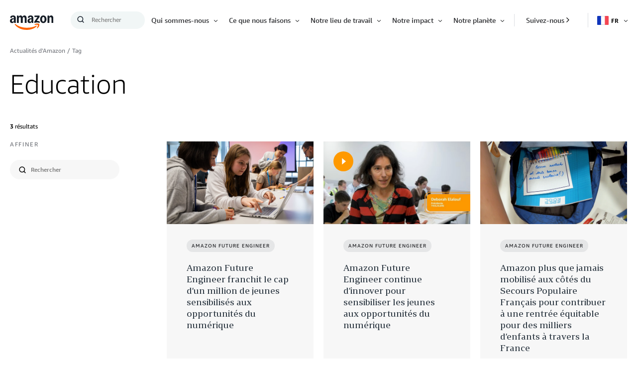

--- FILE ---
content_type: text/html;charset=UTF-8
request_url: https://www.aboutamazon.fr/actualites/tag/education
body_size: 34792
content:
<!DOCTYPE html>
<html class="PageDefault" lang="fr">
    <head>
    
    <script src="https://consent.trustarc.com/autoblockasset/core.min.js?domain=aboutamazon.global.com"></script>
<script src="https://consent.trustarc.com/autoblockoptout?domain=aboutamazon.global.com"></script>
<script async="async" src="https://consent.trustarc.com/notice?domain=aboutamazon.global.com&c=teconsent&js=nj&noticeType=bb&text=true&gtm=1&language=fr"></script> 
	<script>
		//This is your domain, as in, how you who are calling the API wish to be identified.
		var MY_DOMAIN = document.domain;
		var REQUIRE_USER_EXPRESSED_PERMISSION = true;
		var _STATE = {};

		/**
		* Different pages add the Consent Manager in different locations, so all callers of the API must wait till
		* the API is loaded. The API is loaded in two stages:
		*      1) The first stage is where the "PrivacyManagerAPI" object exists on the page and where default and
		*         page/domain specific settings can be obtained. If your requirements demand user consent, you must wait
		*         for the second stage load, but it is always recommended to wait for the second stage no matter what.
		*         The "loading" parameter will be added to all API responses when the API is in this state.
		*      2) The second stage loads the user preferences and the domain specific information. If you made a
		*         postMessage API call during the first stage, then the API will automatically send you another, updated,
		*         response if the result has changed.
		*/
		function runOnce(){
			//CHECK: for API exists on the page
			if(!_STATE.hasRunOnce && window.PrivacyManagerAPI){
				console.log("doing run once");

				//Register with the API for automatic updates of user preferences (for the settings you care about)
				//--OR-- if the API is loading, then this will send an update when the API is done and has loaded the user preferences.
				window.addEventListener("message", function(e){
					try{
						var json = JSON.parse(e.data);
						json.PrivacyManagerAPI && handleAPIResponse(json.PrivacyManagerAPI);
					}catch(e){
						e.name != 'SyntaxError' && console.log(e);
					}
				}, false);
				var apiObject = {PrivacyManagerAPI: { self: MY_DOMAIN, action: "getConsent" , timestamp: new Date().getTime(), type: "functional" }};
				window.top.postMessage(JSON.stringify(apiObject),"*");
				apiObject = {PrivacyManagerAPI: { self: MY_DOMAIN, action: "getConsent" , timestamp: new Date().getTime(), type: "advertising" }};
				window.top.postMessage(JSON.stringify(apiObject),"*");

				_STATE.hasRunOnce = true;
				_STATE.i && clearInterval(_STATE.i);
			}
		}

		/**
        * This function returns value of notice_behavior cookie to determine location and behavior manager based on domain.
		* When no notice_behavior cookie exists, this returns a blank string.
		*/
		function getBehavior() {
			var result = "";
			var rx = new RegExp("\\s*notice_behavior\\s*=\\s*([^;]*)").exec(document.cookie);
			if(rx&&rx.length>1){
				result = rx[1];
			}
			return result;
		}

		/**
		* This function is called whenever a user preference is initially set, is retrieved for the first time on this page, or is updated.
		* This is the gateway function which should be customized by each client (you) to determine when and how to handle the API response.
		*
		* The second half of the function determines settings from the CM API, and decides which elements on the page should be "activated" based upon those settings.
		* Elements can only be activated once. Elements can not be deactivated, once activated.
		*/
		function handleAPIResponse(response){
			//CHECK: make sure this response is to YOU. You will actually get the messages to all API callers on this page, not just to you.
			if(!response.source || response.self != MY_DOMAIN ) return;
			console.log("user decision",response);

			//Required trackers/cookies are always allowed, no need to ask permission.
			if( !_STATE.hasLoadedRequired ){
				activateElement(document.querySelectorAll(".trustecm[trackertype=required]"));
				_STATE.hasLoadedRequired = true;
			}

			// Check if behavior manager is EU
			var isEU = /.*(,|)eu/i.test(getBehavior());

			//Case where we don't want to do anything till the user has made a preference.
			if(isEU && REQUIRE_USER_EXPRESSED_PERMISSION && response.source != "asserted" ) return;

			//Step 1) Get Consent Manager settings (user prefs)
			//        These API calls are DIFFERENT than the original API call ("response" parameter) so they must be called separately.
			//Step 2) Apply the settings after checking if approved
			var setting = null;
			if( !_STATE.hasLoadedAdvertising ){
				setting = PrivacyManagerAPI.callApi("getConsent", MY_DOMAIN , null ,null, "advertising");
				if( setting.consent=="approved" ){
					activateElement(document.querySelectorAll(".trustecm[trackertype=advertising]"));
					_STATE.hasLoadedAdvertising = true;
				}console.log(setting);
			}
			if( !_STATE.hasLoadedFunctional ){
				setting = PrivacyManagerAPI.callApi("getConsent", MY_DOMAIN , null ,null, "functional");
				if( setting.consent=="approved" ){
					activateElement(document.querySelectorAll(".trustecm[trackertype=functional]"));
					_STATE.hasLoadedFunctional = true;
				}console.log(setting);
			}

            // No additional checking, this always fires, but only after a user has consented
			if( !_STATE.hasLoadedAnyConsent ){
				activateElement(document.querySelectorAll(".trustecm[trackertype=any]"));
				_STATE.hasLoadedAnyConsent = true;
			}

			//check of vendor domain and fires if that domain is approved, which is based on how that domain was categorized on the backend
			var vendors = document.querySelectorAll(".trustecm[trackertype=vendor]");
			for (var i=0; i < vendors.length; i++) {
				var currentVendor = vendors[i];
				var vDomain = currentVendor.getAttribute("vsrc");
				if (vDomain && !_STATE['hasLoaded'+vDomain]) {
					setting = PrivacyManagerAPI.callApi("getConsent", MY_DOMAIN, vDomain);
					if( setting.consent=="approved" ){
						activateElement(document.querySelectorAll(".trustecm[trackertype=vendor][vsrc='"+ vDomain +"']"));
						_STATE['hasLoaded'+vDomain] = true;
					}console.log(setting);
				}
			}
		}
		/**
		* Activates (runs, loads, or displays) an element based upon element node name.
		* @param {Array.<HTMLElement>} list
		*/
		function activateElement(list){
			if(!(list instanceof Array || list instanceof NodeList)) throw "Illegal argument - must be an array";
			console.log("activating", list);
			for(var item,i=list.length;i-- >0;){
				item = list[i];
				item.class = "trustecm_done";
				switch(item.nodeName.toLowerCase()){
					case "script":
						var z = item.getAttribute("thesrc");
						if(z){
							var y = document.createElement("script");
							y.src = z;
							y.async = item.async;
							item.parentNode.insertBefore(y,item);
						}else eval(item.text || item.textContent || item.innerText);
				}
			}
		}
		_STATE.i = setInterval(runOnce,10);
	</script>
            
    
    <meta charset="UTF-8">
    <link rel="stylesheet" href="https://assets.aboutamazon.com/resource/00000174-78b5-d0f5-a376-7ab552ae0000/styleguide/All.min.cbd589db669720a4e7bde87fa5dad4e3.gz.css"><style>@media only screen and (min-width: 768px) {
    .TourRegistrationForm[data-step="1"] .TourRegistrationFieldsetOne {
        min-height: 480px !important;  
    }
}</style>
<style>@media only screen and (max-width: 568px) {
    .TourRegistrationForm-promos-promo {
        margin-top: 10px;
    }
}
@media only screen and (min-width: 568px) {
    .TourRegistrationForm-promos-promo {
        margin-top: 30px;
    }
}</style>
<style>@media only screen and (min-width: 1051px) {
    .TourRegistrationFieldsetThree-items-item-row .CheckboxInput-label {
        width: calc(100% + 30px);
    }
}</style>
<style>@media only screen and (min-width: 768px) {
    .TourRegistrationFieldsetThree-items {
        width: 672px;
        max-width: 672px;
    }
}</style>
<style>@media only screen and (max-width: 568px) {
    .TourRegistrationCalendarComingSoon.left {
         left: 25%;
         width: 100%;
         margin-left: -25%;
    }
}

@media only screen and (min-width: 568px) {
    .TourRegistrationCalendarComingSoon.left {
         left: 0;
         width: auto;
         margin-left: 0;
    }
}</style>



    <meta name="viewport" content="width=device-width, initial-scale=1, maximum-scale=1"><title>Education - About Amazon France </title><meta name="keywords" content="AFE,Amazon Future Engineer,Education,France"><link rel="canonical" href="https://www.aboutamazon.fr/actualites/tag/education"><meta name="brightspot.contentId" content="0000017b-e86d-d830-ab7b-ed6dd6c10000"><meta property="fb:pages" content="382458668465036">
    <meta property="og:title" content="Education">

    <meta property="og:url" content="https://www.aboutamazon.fr/actualites/tag/education">
<meta property="og:image" content="https://assets.aboutamazon.com/dims4/default/1fdff8a/2147483647/strip/true/crop/2000x1000+0+167/resize/1200x600!/quality/90/?url=https%3A%2F%2Famazon-blogs-brightspot.s3.amazonaws.com%2F5d%2F24%2F8704d3674bf4b9bbc63399b6f7da%2Famazon-locker-hero.jpg">


<meta property="og:image:url" content="https://assets.aboutamazon.com/dims4/default/1fdff8a/2147483647/strip/true/crop/2000x1000+0+167/resize/1200x600!/quality/90/?url=https%3A%2F%2Famazon-blogs-brightspot.s3.amazonaws.com%2F5d%2F24%2F8704d3674bf4b9bbc63399b6f7da%2Famazon-locker-hero.jpg">

    <meta property="og:image:secure_url" content="https://assets.aboutamazon.com/dims4/default/1fdff8a/2147483647/strip/true/crop/2000x1000+0+167/resize/1200x600!/quality/90/?url=https%3A%2F%2Famazon-blogs-brightspot.s3.amazonaws.com%2F5d%2F24%2F8704d3674bf4b9bbc63399b6f7da%2Famazon-locker-hero.jpg">

<meta property="og:image:width" content="1200">
<meta property="og:image:height" content="600">
    <meta property="og:image:type" content="image/jpeg">

    <meta property="og:image:alt" content="Comment retirer un colis dans un Amazon Locker">


    <meta property="og:site_name" content="FR About Amazon">


    <meta property="og:type" content="website">
<meta name="twitter:card" content="summary_large_image"/>











    <meta name="twitter:site" content="@AmazonNewsFR"/>





    <meta name="twitter:title" content="Education"/>



    <meta property="fb:app_id" content="2194788737494754">

<link rel="alternate" href="https://www.aboutamazon.fr/actualites/tag/education" hreflang="fr-FR" /><link rel="apple-touch-icon" sizes="180x180" href="/apple-touch-icon.png">
<link rel="icon" type="image/png" href="/favicon-32x32.png">
<link rel="icon" type="image/png" href="/favicon-16x16.png">

    <meta name="parsely-pub-date" content="2021-09-15T07:54:24Z" /><script type="application/ld+json">{"@context":"http://schema.org","@type":"WebPage","url":"https://www.aboutamazon.fr/actualites/tag/education","dateModified":"2021-09-15T07:54:24.086Z","datePublished":"2021-09-15T07:54:24.086Z","image":[{"@context":"http://schema.org","@type":"ImageObject","url":"https://assets.aboutamazon.com/f7/40/7ddb50164e3e84debd3f072ef1c7/amazon-logo-2025-main.svg"}],"publisher":{"@type":"Organization","name":"Amazon News France","logo":{"@type":"ImageObject","url":"https://assets.aboutamazon.com/f7/40/7ddb50164e3e84debd3f072ef1c7/amazon-logo-2025-main.svg"},"parentOrganization":{"@type":"Organization","name":"Amazon","url":"https://www.amazon.com"}},"headline":"Education"}</script><script>const digitalDataBEComponents = {"pageDetails":{"urlSlug":"education","country":"FR","siteSection":"Education","bspContentUuid":"0000017b-e86d-d830-ab7b-ed6dd6c10000","fullUrl":"https://www.aboutamazon.fr/actualites/tag/education","publishDate":"09-15-2021 09:54","siteSection2":"","siteSection3":"","language":"fr","locale":"fr_FR","pageName":"Education","sitePath":"/","site":"fraboutamazon","pageType":"tag","ownerSite":"fraboutamazon","pageUrl":"https://www.aboutamazon.fr/actualites/tag/education","permalink":"https://www.aboutamazon.fr/actualites/tag/education"}};</script>


        <!--This is needed for custom elements to function in browsers that
    support them natively but that are using es6 code transpiled to es5.
    This will cause a non-fatal error to show up in the IE11 console.
    It can be safely ignored. https://github.com/webcomponents/webcomponentsjs/issues/749 -->
    <script>
        (function () {
        'use strict';
        (()=>{'use strict';if(!window.customElements)return;const a=window.HTMLElement,b=window.customElements.define,c=window.customElements.get,d=new Map,e=new Map;let f=!1,g=!1;window.HTMLElement=function(){if(!f){const a=d.get(this.constructor),b=c.call(window.customElements,a);g=!0;const e=new b;return e}f=!1;},window.HTMLElement.prototype=a.prototype;Object.defineProperty(window,'customElements',{value:window.customElements,configurable:!0,writable:!0}),Object.defineProperty(window.customElements,'define',{value:(c,h)=>{const i=h.prototype,j=class extends a{constructor(){super(),Object.setPrototypeOf(this,i),g||(f=!0,h.call(this)),g=!1;}},k=j.prototype;j.observedAttributes=h.observedAttributes,k.connectedCallback=i.connectedCallback,k.disconnectedCallback=i.disconnectedCallback,k.attributeChangedCallback=i.attributeChangedCallback,k.adoptedCallback=i.adoptedCallback,d.set(h,c),e.set(c,h),b.call(window.customElements,c,j);},configurable:!0,writable:!0}),Object.defineProperty(window.customElements,'get',{value:(a)=>e.get(a),configurable:!0,writable:!0});})();
        /**
        @license
        Copyright (c) 2017 The Polymer Project Authors. All rights reserved.
        This code may only be used under the BSD style license found at http://polymer.github.io/LICENSE.txt
        The complete set of authors may be found at http://polymer.github.io/AUTHORS.txt
        The complete set of contributors may be found at http://polymer.github.io/CONTRIBUTORS.txt
        Code distributed by Google as part of the polymer project is also
        subject to an additional IP rights grant found at http://polymer.github.io/PATENTS.txt
        */
        }());
    </script>
    <script>
        /**
            For the fastest load times https://developers.google.com/speed/docs/insights/BlockingJS
            and to prevent any FOUC, as well as prevent any race conditions for browsers that also
            rely on the CSS variables polyfill, this is inlined.
        **/
        if (!window.customElements) {
            (function(){
                'use strict';var h=new function(){};var aa=new Set("annotation-xml color-profile font-face font-face-src font-face-uri font-face-format font-face-name missing-glyph".split(" "));function m(b){var a=aa.has(b);b=/^[a-z][.0-9_a-z]*-[\-.0-9_a-z]*$/.test(b);return!a&&b}function n(b){var a=b.isConnected;if(void 0!==a)return a;for(;b&&!(b.__CE_isImportDocument||b instanceof Document);)b=b.parentNode||(window.ShadowRoot&&b instanceof ShadowRoot?b.host:void 0);return!(!b||!(b.__CE_isImportDocument||b instanceof Document))}
                function p(b,a){for(;a&&a!==b&&!a.nextSibling;)a=a.parentNode;return a&&a!==b?a.nextSibling:null}
                function t(b,a,c){c=c?c:new Set;for(var d=b;d;){if(d.nodeType===Node.ELEMENT_NODE){var e=d;a(e);var f=e.localName;if("link"===f&&"import"===e.getAttribute("rel")){d=e.import;if(d instanceof Node&&!c.has(d))for(c.add(d),d=d.firstChild;d;d=d.nextSibling)t(d,a,c);d=p(b,e);continue}else if("template"===f){d=p(b,e);continue}if(e=e.__CE_shadowRoot)for(e=e.firstChild;e;e=e.nextSibling)t(e,a,c)}d=d.firstChild?d.firstChild:p(b,d)}}function u(b,a,c){b[a]=c};function v(){this.a=new Map;this.s=new Map;this.f=[];this.b=!1}function ba(b,a,c){b.a.set(a,c);b.s.set(c.constructor,c)}function w(b,a){b.b=!0;b.f.push(a)}function x(b,a){b.b&&t(a,function(a){return y(b,a)})}function y(b,a){if(b.b&&!a.__CE_patched){a.__CE_patched=!0;for(var c=0;c<b.f.length;c++)b.f[c](a)}}function z(b,a){var c=[];t(a,function(b){return c.push(b)});for(a=0;a<c.length;a++){var d=c[a];1===d.__CE_state?b.connectedCallback(d):A(b,d)}}
                function B(b,a){var c=[];t(a,function(b){return c.push(b)});for(a=0;a<c.length;a++){var d=c[a];1===d.__CE_state&&b.disconnectedCallback(d)}}
                function C(b,a,c){c=c?c:{};var d=c.w||new Set,e=c.i||function(a){return A(b,a)},f=[];t(a,function(a){if("link"===a.localName&&"import"===a.getAttribute("rel")){var c=a.import;c instanceof Node&&(c.__CE_isImportDocument=!0,c.__CE_hasRegistry=!0);c&&"complete"===c.readyState?c.__CE_documentLoadHandled=!0:a.addEventListener("load",function(){var c=a.import;if(!c.__CE_documentLoadHandled){c.__CE_documentLoadHandled=!0;var f=new Set(d);f.delete(c);C(b,c,{w:f,i:e})}})}else f.push(a)},d);if(b.b)for(a=0;a<
                f.length;a++)y(b,f[a]);for(a=0;a<f.length;a++)e(f[a])}
                function A(b,a){if(void 0===a.__CE_state){var c=a.ownerDocument;if(c.defaultView||c.__CE_isImportDocument&&c.__CE_hasRegistry)if(c=b.a.get(a.localName)){c.constructionStack.push(a);var d=c.constructor;try{try{if(new d!==a)throw Error("The custom element constructor did not produce the element being upgraded.");}finally{c.constructionStack.pop()}}catch(r){throw a.__CE_state=2,r;}a.__CE_state=1;a.__CE_definition=c;if(c.attributeChangedCallback)for(c=c.observedAttributes,d=0;d<c.length;d++){var e=c[d],
                        f=a.getAttribute(e);null!==f&&b.attributeChangedCallback(a,e,null,f,null)}n(a)&&b.connectedCallback(a)}}}v.prototype.connectedCallback=function(b){var a=b.__CE_definition;a.connectedCallback&&a.connectedCallback.call(b)};v.prototype.disconnectedCallback=function(b){var a=b.__CE_definition;a.disconnectedCallback&&a.disconnectedCallback.call(b)};
                v.prototype.attributeChangedCallback=function(b,a,c,d,e){var f=b.__CE_definition;f.attributeChangedCallback&&-1<f.observedAttributes.indexOf(a)&&f.attributeChangedCallback.call(b,a,c,d,e)};function D(b,a){this.c=b;this.a=a;this.b=void 0;C(this.c,this.a);"loading"===this.a.readyState&&(this.b=new MutationObserver(this.f.bind(this)),this.b.observe(this.a,{childList:!0,subtree:!0}))}function E(b){b.b&&b.b.disconnect()}D.prototype.f=function(b){var a=this.a.readyState;"interactive"!==a&&"complete"!==a||E(this);for(a=0;a<b.length;a++)for(var c=b[a].addedNodes,d=0;d<c.length;d++)C(this.c,c[d])};function ca(){var b=this;this.b=this.a=void 0;this.f=new Promise(function(a){b.b=a;b.a&&a(b.a)})}function F(b){if(b.a)throw Error("Already resolved.");b.a=void 0;b.b&&b.b(void 0)};function G(b){this.j=!1;this.c=b;this.o=new Map;this.l=function(b){return b()};this.g=!1;this.m=[];this.u=new D(b,document)}
                G.prototype.define=function(b,a){var c=this;if(!(a instanceof Function))throw new TypeError("Custom element constructors must be functions.");if(!m(b))throw new SyntaxError("The element name '"+b+"' is not valid.");if(this.c.a.get(b))throw Error("A custom element with name '"+b+"' has already been defined.");if(this.j)throw Error("A custom element is already being defined.");this.j=!0;var d,e,f,r,k;try{var g=function(b){var a=l[b];if(void 0!==a&&!(a instanceof Function))throw Error("The '"+b+"' callback must be a function.");
                    return a},l=a.prototype;if(!(l instanceof Object))throw new TypeError("The custom element constructor's prototype is not an object.");d=g("connectedCallback");e=g("disconnectedCallback");f=g("adoptedCallback");r=g("attributeChangedCallback");k=a.observedAttributes||[]}catch(q){return}finally{this.j=!1}a={localName:b,constructor:a,connectedCallback:d,disconnectedCallback:e,adoptedCallback:f,attributeChangedCallback:r,observedAttributes:k,constructionStack:[]};ba(this.c,b,a);this.m.push(a);this.g||
                (this.g=!0,this.l(function(){return da(c)}))};G.prototype.i=function(b){C(this.c,b)};function da(b){if(!1!==b.g){b.g=!1;for(var a=b.m,c=[],d=new Map,e=0;e<a.length;e++)d.set(a[e].localName,[]);C(b.c,document,{i:function(a){if(void 0===a.__CE_state){var e=a.localName,f=d.get(e);f?f.push(a):b.c.a.get(e)&&c.push(a)}}});for(e=0;e<c.length;e++)A(b.c,c[e]);for(;0<a.length;){for(var f=a.shift(),e=f.localName,f=d.get(f.localName),r=0;r<f.length;r++)A(b.c,f[r]);(e=b.o.get(e))&&F(e)}}}
                G.prototype.get=function(b){if(b=this.c.a.get(b))return b.constructor};G.prototype.whenDefined=function(b){if(!m(b))return Promise.reject(new SyntaxError("'"+b+"' is not a valid custom element name."));var a=this.o.get(b);if(a)return a.f;a=new ca;this.o.set(b,a);this.c.a.get(b)&&!this.m.some(function(a){return a.localName===b})&&F(a);return a.f};G.prototype.v=function(b){E(this.u);var a=this.l;this.l=function(c){return b(function(){return a(c)})}};window.CustomElementRegistry=G;
                G.prototype.define=G.prototype.define;G.prototype.upgrade=G.prototype.i;G.prototype.get=G.prototype.get;G.prototype.whenDefined=G.prototype.whenDefined;G.prototype.polyfillWrapFlushCallback=G.prototype.v;var H=window.Document.prototype.createElement,ea=window.Document.prototype.createElementNS,fa=window.Document.prototype.importNode,ga=window.Document.prototype.prepend,ha=window.Document.prototype.append,ia=window.DocumentFragment.prototype.prepend,ja=window.DocumentFragment.prototype.append,I=window.Node.prototype.cloneNode,J=window.Node.prototype.appendChild,K=window.Node.prototype.insertBefore,L=window.Node.prototype.removeChild,M=window.Node.prototype.replaceChild,N=Object.getOwnPropertyDescriptor(window.Node.prototype,
                        "textContent"),O=window.Element.prototype.attachShadow,P=Object.getOwnPropertyDescriptor(window.Element.prototype,"innerHTML"),Q=window.Element.prototype.getAttribute,R=window.Element.prototype.setAttribute,S=window.Element.prototype.removeAttribute,T=window.Element.prototype.getAttributeNS,U=window.Element.prototype.setAttributeNS,ka=window.Element.prototype.removeAttributeNS,la=window.Element.prototype.insertAdjacentElement,ma=window.Element.prototype.insertAdjacentHTML,na=window.Element.prototype.prepend,
                        oa=window.Element.prototype.append,V=window.Element.prototype.before,pa=window.Element.prototype.after,qa=window.Element.prototype.replaceWith,ra=window.Element.prototype.remove,sa=window.HTMLElement,W=Object.getOwnPropertyDescriptor(window.HTMLElement.prototype,"innerHTML"),ta=window.HTMLElement.prototype.insertAdjacentElement,ua=window.HTMLElement.prototype.insertAdjacentHTML;function va(){var b=X;window.HTMLElement=function(){function a(){var a=this.constructor,d=b.s.get(a);if(!d)throw Error("The custom element being constructed was not registered with `customElements`.");var e=d.constructionStack;if(!e.length)return e=H.call(document,d.localName),Object.setPrototypeOf(e,a.prototype),e.__CE_state=1,e.__CE_definition=d,y(b,e),e;var d=e.length-1,f=e[d];if(f===h)throw Error("The HTMLElement constructor was either called reentrantly for this constructor or called multiple times.");
                    e[d]=h;Object.setPrototypeOf(f,a.prototype);y(b,f);return f}a.prototype=sa.prototype;return a}()};function Y(b,a,c){function d(a){return function(c){for(var e=[],d=0;d<arguments.length;++d)e[d-0]=arguments[d];for(var d=[],f=[],l=0;l<e.length;l++){var q=e[l];q instanceof Element&&n(q)&&f.push(q);if(q instanceof DocumentFragment)for(q=q.firstChild;q;q=q.nextSibling)d.push(q);else d.push(q)}a.apply(this,e);for(e=0;e<f.length;e++)B(b,f[e]);if(n(this))for(e=0;e<d.length;e++)f=d[e],f instanceof Element&&z(b,f)}}c.h&&(a.prepend=d(c.h));c.append&&(a.append=d(c.append))};function wa(){var b=X;u(Document.prototype,"createElement",function(a){if(this.__CE_hasRegistry){var c=b.a.get(a);if(c)return new c.constructor}a=H.call(this,a);y(b,a);return a});u(Document.prototype,"importNode",function(a,c){a=fa.call(this,a,c);this.__CE_hasRegistry?C(b,a):x(b,a);return a});u(Document.prototype,"createElementNS",function(a,c){if(this.__CE_hasRegistry&&(null===a||"http://www.w3.org/1999/xhtml"===a)){var d=b.a.get(c);if(d)return new d.constructor}a=ea.call(this,a,c);y(b,a);return a});
                    Y(b,Document.prototype,{h:ga,append:ha})};function xa(){var b=X;function a(a,d){Object.defineProperty(a,"textContent",{enumerable:d.enumerable,configurable:!0,get:d.get,set:function(a){if(this.nodeType===Node.TEXT_NODE)d.set.call(this,a);else{var e=void 0;if(this.firstChild){var c=this.childNodes,k=c.length;if(0<k&&n(this))for(var e=Array(k),g=0;g<k;g++)e[g]=c[g]}d.set.call(this,a);if(e)for(a=0;a<e.length;a++)B(b,e[a])}}})}u(Node.prototype,"insertBefore",function(a,d){if(a instanceof DocumentFragment){var e=Array.prototype.slice.apply(a.childNodes);
                    a=K.call(this,a,d);if(n(this))for(d=0;d<e.length;d++)z(b,e[d]);return a}e=n(a);d=K.call(this,a,d);e&&B(b,a);n(this)&&z(b,a);return d});u(Node.prototype,"appendChild",function(a){if(a instanceof DocumentFragment){var c=Array.prototype.slice.apply(a.childNodes);a=J.call(this,a);if(n(this))for(var e=0;e<c.length;e++)z(b,c[e]);return a}c=n(a);e=J.call(this,a);c&&B(b,a);n(this)&&z(b,a);return e});u(Node.prototype,"cloneNode",function(a){a=I.call(this,a);this.ownerDocument.__CE_hasRegistry?C(b,a):x(b,a);
                    return a});u(Node.prototype,"removeChild",function(a){var c=n(a),e=L.call(this,a);c&&B(b,a);return e});u(Node.prototype,"replaceChild",function(a,d){if(a instanceof DocumentFragment){var e=Array.prototype.slice.apply(a.childNodes);a=M.call(this,a,d);if(n(this))for(B(b,d),d=0;d<e.length;d++)z(b,e[d]);return a}var e=n(a),f=M.call(this,a,d),c=n(this);c&&B(b,d);e&&B(b,a);c&&z(b,a);return f});N&&N.get?a(Node.prototype,N):w(b,function(b){a(b,{enumerable:!0,configurable:!0,get:function(){for(var a=[],b=
                            0;b<this.childNodes.length;b++)a.push(this.childNodes[b].textContent);return a.join("")},set:function(a){for(;this.firstChild;)L.call(this,this.firstChild);J.call(this,document.createTextNode(a))}})})};function ya(b){var a=Element.prototype;function c(a){return function(e){for(var c=[],d=0;d<arguments.length;++d)c[d-0]=arguments[d];for(var d=[],k=[],g=0;g<c.length;g++){var l=c[g];l instanceof Element&&n(l)&&k.push(l);if(l instanceof DocumentFragment)for(l=l.firstChild;l;l=l.nextSibling)d.push(l);else d.push(l)}a.apply(this,c);for(c=0;c<k.length;c++)B(b,k[c]);if(n(this))for(c=0;c<d.length;c++)k=d[c],k instanceof Element&&z(b,k)}}V&&(a.before=c(V));V&&(a.after=c(pa));qa&&u(a,"replaceWith",function(a){for(var e=
                        [],c=0;c<arguments.length;++c)e[c-0]=arguments[c];for(var c=[],d=[],k=0;k<e.length;k++){var g=e[k];g instanceof Element&&n(g)&&d.push(g);if(g instanceof DocumentFragment)for(g=g.firstChild;g;g=g.nextSibling)c.push(g);else c.push(g)}k=n(this);qa.apply(this,e);for(e=0;e<d.length;e++)B(b,d[e]);if(k)for(B(b,this),e=0;e<c.length;e++)d=c[e],d instanceof Element&&z(b,d)});ra&&u(a,"remove",function(){var a=n(this);ra.call(this);a&&B(b,this)})};function za(){var b=X;function a(a,c){Object.defineProperty(a,"innerHTML",{enumerable:c.enumerable,configurable:!0,get:c.get,set:function(a){var e=this,d=void 0;n(this)&&(d=[],t(this,function(a){a!==e&&d.push(a)}));c.set.call(this,a);if(d)for(var f=0;f<d.length;f++){var r=d[f];1===r.__CE_state&&b.disconnectedCallback(r)}this.ownerDocument.__CE_hasRegistry?C(b,this):x(b,this);return a}})}function c(a,c){u(a,"insertAdjacentElement",function(a,e){var d=n(e);a=c.call(this,a,e);d&&B(b,e);n(a)&&z(b,e);
                    return a})}function d(a,c){function e(a,e){for(var c=[];a!==e;a=a.nextSibling)c.push(a);for(e=0;e<c.length;e++)C(b,c[e])}u(a,"insertAdjacentHTML",function(a,b){a=a.toLowerCase();if("beforebegin"===a){var d=this.previousSibling;c.call(this,a,b);e(d||this.parentNode.firstChild,this)}else if("afterbegin"===a)d=this.firstChild,c.call(this,a,b),e(this.firstChild,d);else if("beforeend"===a)d=this.lastChild,c.call(this,a,b),e(d||this.firstChild,null);else if("afterend"===a)d=this.nextSibling,c.call(this,
                        a,b),e(this.nextSibling,d);else throw new SyntaxError("The value provided ("+String(a)+") is not one of 'beforebegin', 'afterbegin', 'beforeend', or 'afterend'.");})}O&&u(Element.prototype,"attachShadow",function(a){return this.__CE_shadowRoot=a=O.call(this,a)});P&&P.get?a(Element.prototype,P):W&&W.get?a(HTMLElement.prototype,W):w(b,function(b){a(b,{enumerable:!0,configurable:!0,get:function(){return I.call(this,!0).innerHTML},set:function(a){var b="template"===this.localName,e=b?this.content:this,
                            c=H.call(document,this.localName);for(c.innerHTML=a;0<e.childNodes.length;)L.call(e,e.childNodes[0]);for(a=b?c.content:c;0<a.childNodes.length;)J.call(e,a.childNodes[0])}})});u(Element.prototype,"setAttribute",function(a,c){if(1!==this.__CE_state)return R.call(this,a,c);var e=Q.call(this,a);R.call(this,a,c);c=Q.call(this,a);b.attributeChangedCallback(this,a,e,c,null)});u(Element.prototype,"setAttributeNS",function(a,c,d){if(1!==this.__CE_state)return U.call(this,a,c,d);var e=T.call(this,a,c);U.call(this,
                        a,c,d);d=T.call(this,a,c);b.attributeChangedCallback(this,c,e,d,a)});u(Element.prototype,"removeAttribute",function(a){if(1!==this.__CE_state)return S.call(this,a);var c=Q.call(this,a);S.call(this,a);null!==c&&b.attributeChangedCallback(this,a,c,null,null)});u(Element.prototype,"removeAttributeNS",function(a,c){if(1!==this.__CE_state)return ka.call(this,a,c);var d=T.call(this,a,c);ka.call(this,a,c);var e=T.call(this,a,c);d!==e&&b.attributeChangedCallback(this,c,d,e,a)});ta?c(HTMLElement.prototype,
                        ta):la?c(Element.prototype,la):console.warn("Custom Elements: `Element#insertAdjacentElement` was not patched.");ua?d(HTMLElement.prototype,ua):ma?d(Element.prototype,ma):console.warn("Custom Elements: `Element#insertAdjacentHTML` was not patched.");Y(b,Element.prototype,{h:na,append:oa});ya(b)};/*
                Copyright (c) 2016 The Polymer Project Authors. All rights reserved.
                This code may only be used under the BSD style license found at http://polymer.github.io/LICENSE.txt
                The complete set of authors may be found at http://polymer.github.io/AUTHORS.txt
                The complete set of contributors may be found at http://polymer.github.io/CONTRIBUTORS.txt
                Code distributed by Google as part of the polymer project is also
                subject to an additional IP rights grant found at http://polymer.github.io/PATENTS.txt
                */
                var Z=window.customElements;if(!Z||Z.forcePolyfill||"function"!=typeof Z.define||"function"!=typeof Z.get){var X=new v;va();wa();Y(X,DocumentFragment.prototype,{h:ia,append:ja});xa();za();document.__CE_hasRegistry=!0;var customElements=new G(X);Object.defineProperty(window,"customElements",{configurable:!0,enumerable:!0,value:customElements})};
            }).call(self);
        }
    </script>

    <script src="https://assets.aboutamazon.com/resource/00000174-78b5-d0f5-a376-7ab552ae0000/styleguide/All.min.03afe2e6dcacd31fd96de46c5252ec5b.gz.js"></script><script>
    window.fbAsyncInit = function() {
    FB.init({
    
        appId : '2194788737494754',
    
    xfbml : true,
    version : 'v2.9'
    });
    };
    (function(d, s, id){
    var js, fjs = d.getElementsByTagName(s)[0];
    if (d.getElementById(id)) {return;}
    js = d.createElement(s); js.id = id;
    js.src = "//connect.facebook.net/en_US/sdk.js";
    fjs.parentNode.insertBefore(js, fjs);
    }(document, 'script', 'facebook-jssdk'));
</script>
<script src="https://www.youtube.com/iframe_api"></script>
<script>document.addEventListener('DOMContentLoaded', function (event) {
  const externalLinkQualifiers = document.querySelectorAll('[class$=-main] .PromoTextItem, [data-main-navigation] .NavigationLink, .ListOrdered-items-item a')

  if (externalLinkQualifiers) {
    externalLinkQualifiers.forEach(function(item) {
      if (item.href) {
        if ((item.href.indexOf(window.location.origin) === -1) && (item.href.indexOf('blog.aboutamazon.fr') === -1)) {
          item.setAttribute('data-external-link', true)
        }
      }
    })
  }

  const dayoneLinkQualifiers = document.querySelectorAll('.PromoImageOnTop-small h3 .Link')

  if (dayoneLinkQualifiers) {
    dayoneLinkQualifiers.forEach(function(item) {
      if (item.href) {
        if (item.href.indexOf('blog.aboutamazon.fr') > -1) {
          item.parentNode.parentNode.setAttribute('data-dayone-link', true)
        }
      }
    })
  }
})</script>
<script>    (function() {
        /** CONFIGURATION START **/
        var _sf_async_config = window._sf_async_config = (window._sf_async_config || {});
        _sf_async_config.uid = 48641;  // UID IS SAME FOR ALL SITES ON YOUR ACCOUNT
        _sf_async_config.domain = 'aboutamazon.fr'; // DON'T INCLUDE HTTP(S) OR WWW
        _sf_async_config.useCanonical = true; 
        _sf_async_config.useCanonicalDomain = true;
        _sf_async_config.flickerControl = false;
        /** CONFIGURATION END **/
        function loadChartbeat() {
            var e = document.createElement('script');
            var n = document.getElementsByTagName('script')[0];
            e.type = 'text/javascript';
            e.async = true;
            e.src = '//static.chartbeat.com/js/chartbeat.js';
            n.parentNode.insertBefore(e, n);
        }
        loadChartbeat();
     })();</script>
<script src="//static.chartbeat.com/js/chartbeat_mab.js" async></script>
<script src="https://assets.adobedtm.com/057ba335cefc/edb903aead4f/launch-44ec4d431192.min.js" async></script>
</head>

    <body class="PageDefault-body"data-with-toggle-menu data-with-breadcrumbs >
        <!-- Putting icons here, so we don't have to include in a bunch of -body hbs's -->
<svg xmlns="http://www.w3.org/2000/svg" style="display:none" id="iconsMap">
    <symbol id="play-icon" viewBox="0 0 8 14">
        <g>
            <path d="M17.338 13.591L25.071 20 17.338 26.409z" transform="translate(-1104 -152) translate(0 30) translate(1060 80) translate(27 29)"/>
        </g>
    </symbol>
    <symbol id="icon-anchorlink" viewBox="0 0 100 100">
        <path d="M86.5,71.6c0-1.6-0.5-2.9-1.6-4L72.7,55.5c-1-1.1-2.5-1.7-4-1.6c-1.6,0-3,0.6-4.2,1.9l1.1,1.1
            c0.6,0.6,1,1,1.3,1.3c0.2,0.2,0.5,0.6,0.9,1.1c0.4,0.5,0.6,1,0.8,1.5c0.1,0.5,0.2,1,0.2,1.6c0,1.6-0.5,2.9-1.6,4
            c-1,1.1-2.5,1.7-4,1.6c-0.6,0-1.1-0.1-1.6-0.2c-0.5-0.2-1-0.4-1.5-0.8c-0.4-0.3-0.8-0.6-1.1-0.9c-0.4-0.4-0.8-0.8-1.3-1.3
            c-0.4-0.4-0.7-0.7-1.1-1.1c-1.3,1.2-1.9,2.6-1.9,4.3c0,1.6,0.5,2.9,1.6,4l12,12.1c1,1,2.4,1.6,4,1.6c1.6,0,2.9-0.5,4-1.5l8.6-8.5
            C85.9,74.4,86.5,73.1,86.5,71.6z M45.5,30.5c0-1.6-0.5-2.9-1.6-4l-12-12.1c-1-1.1-2.5-1.7-4-1.6c-1.5,0-2.8,0.5-4,1.6l-8.6,8.5
            c-1.1,1.1-1.6,2.4-1.6,3.9c0,1.6,0.5,2.9,1.6,4l12.1,12.1c1,1,2.4,1.6,4,1.6c1.6,0,3-0.6,4.2-1.8l-1.1-1.1c-0.4-0.4-0.8-0.8-1.3-1.3
            c-0.3-0.4-0.6-0.7-0.9-1.1c-0.3-0.4-0.6-0.9-0.8-1.5c-0.1-0.5-0.2-1.1-0.2-1.6c0-1.6,0.5-2.9,1.6-4c1.1-1.1,2.4-1.6,4-1.6
            c0.6,0,1.1,0.1,1.6,0.2c0.5,0.1,1,0.4,1.5,0.8c0.5,0.4,0.9,0.7,1.1,0.9c0.2,0.2,0.7,0.6,1.3,1.3l1.1,1.1
            C44.9,33.5,45.5,32.1,45.5,30.5z M92.8,59.7c3.3,3.3,4.9,7.2,4.9,11.9c0,4.7-1.7,8.6-5,11.8l-8.6,8.5c-3.2,3.2-7.2,4.8-11.8,4.8
            c-4.7,0-8.7-1.7-11.9-4.9l-12-12.1c-3.2-3.2-4.8-7.2-4.8-11.8c0-4.8,1.7-8.8,5.1-12.2l-5.1-5.1c-3.3,3.4-7.4,5.1-12.1,5.1
            c-4.7,0-8.6-1.6-11.9-4.9L7.5,38.7c-3.3-3.3-4.9-7.2-4.9-11.9c0-4.7,1.7-8.6,5-11.8l8.6-8.5c3.2-3.2,7.2-4.8,11.8-4.8
            c4.7,0,8.7,1.7,11.9,4.9l12,12.1c3.2,3.2,4.8,7.2,4.8,11.8c0,4.8-1.7,8.8-5.1,12.2l5.1,5.1c3.3-3.4,7.4-5.1,12.1-5.1
            c4.7,0,8.6,1.6,11.9,4.9C80.7,47.6,92.8,59.7,92.8,59.7z"/>
        </symbol>
        <symbol id="close-x" viewBox="0 0 14 14">
        <g>
            <path fill-rule="nonzero" d="M6.336 7L0 .664.664 0 7 6.336 13.336 0 14 .664 7.664 7 14 13.336l-.664.664L7 7.664.664 14 0 13.336 6.336 7z"></path>
        </g>
    </symbol>
    <symbol id="icon-copy-link" viewBox="0 0 20 12.783" xmlns="http://www.w3.org/2000/svg">
        <g stroke-linecap="round" stroke-miterlimit="10">
            <path transform="translate(-285.64 -1601.3)" d="m290.23 1604.9c-2.5258 0-4.5944 2.0699-4.5938 4.5957 0 2.5254 2.0684 4.5938 4.5938 4.5938h5.7383c1.1666 0 2.2898-0.4421 3.1406-1.2403a1 1 0 0 0 0.0449-1.414 1 1 0 0 0-1.4141-0.045c-0.47986 0.4502-1.1115 0.7-1.7695 0.6992h-5.7403c-1.4445 0-2.5938-1.1493-2.5938-2.5938-4e-4 -1.4448 1.149-2.5938 2.5938-2.5938h5.7403c0.6545-9e-4 1.2829 0.2472 1.7617 0.6934a1 1 0 0 0 1.4141-0.051 1 1 0 0 0-0.0488-1.4141c-0.84882-0.7908-1.9688-1.2296-3.1289-1.2285z"/>
            <path transform="translate(-285.64 -1601.3)" d="m295.3 1601.3c-1.2224-1e-3 -2.3965 0.4859-3.2578 1.3535a1 1 0 0 0 6e-3 1.414 1 1 0 0 0 1.4141-0c0.48619-0.4897 1.1478-0.7645 1.8379-0.7636h5.7403c1.4462-0 2.5977 1.1475 2.5977 2.5937-3e-3 1.4454-1.1539 2.5957-2.5996 2.5957h-5.7441c-0.65101 1e-3 -1.278-0.2453-1.7559-0.6875a1 1 0 0 0-1.4121 0.055 1 1 0 0 0 0.0547 1.4141c0.84779 0.7844 1.9602 1.2204 3.1152 1.2187h5.7422c2.5262 0 4.5961-2.0675 4.5996-4.5937 0-2.5276-2.0722-4.5969-4.5996-4.5937h-5.7363z"/>
        </g>
    </symbol>
    <symbol id="mono-icon-copylink" viewBox="0 0 12 12">
        <g fill-rule="evenodd">
            <path d="M10.199 2.378c.222.205.4.548.465.897.062.332.016.614-.132.774L8.627 6.106c-.187.203-.512.232-.75-.014a.498.498 0 0 0-.706.028.499.499 0 0 0 .026.706 1.509 1.509 0 0 0 2.165-.04l1.903-2.06c.37-.398.506-.98.382-1.636-.105-.557-.392-1.097-.77-1.445L9.968.8C9.591.452 9.03.208 8.467.145 7.803.072 7.233.252 6.864.653L4.958 2.709a1.509 1.509 0 0 0 .126 2.161.5.5 0 1 0 .68-.734c-.264-.218-.26-.545-.071-.747L7.597 1.33c.147-.16.425-.228.76-.19.353.038.71.188.931.394l.91.843.001.001zM1.8 9.623c-.222-.205-.4-.549-.465-.897-.062-.332-.016-.614.132-.774l1.905-2.057c.187-.203.512-.232.75.014a.498.498 0 0 0 .706-.028.499.499 0 0 0-.026-.706 1.508 1.508 0 0 0-2.165.04L.734 7.275c-.37.399-.506.98-.382 1.637.105.557.392 1.097.77 1.445l.91.843c.376.35.937.594 1.5.656.664.073 1.234-.106 1.603-.507L7.04 9.291a1.508 1.508 0 0 0-.126-2.16.5.5 0 0 0-.68.734c.264.218.26.545.071.747l-1.904 2.057c-.147.16-.425.228-.76.191-.353-.038-.71-.188-.931-.394l-.91-.843z"></path>
            <path d="M8.208 3.614a.5.5 0 0 0-.707.028L3.764 7.677a.5.5 0 0 0 .734.68L8.235 4.32a.5.5 0 0 0-.027-.707"></path>
        </g>
    </symbol>
    <symbol id="globe" width="16px" height="16px" viewBox="0 0 16 16" version="1.1" xmlns="http://www.w3.org/2000/svg" xmlns:xlink="http://www.w3.org/1999/xlink">
        <g id="Press-Center---Final" stroke="none" stroke-width="1" fill="none" fill-rule="evenodd">
            <g id="Press-Center-—-Header-Modified-Translation" transform="translate(-1909.000000, -2933.000000)" fill="#13181E" fill-rule="nonzero">
                <g id="Group-25" transform="translate(1840.000000, 2392.000000)">
                    <g id="Group-23" transform="translate(0.000000, 48.000000)">
                        <g id="Group-15" transform="translate(20.000000, 330.000000)">
                            <g id="Group-52" transform="translate(49.000000, 159.000000)">
                                <g id="icon/international-" transform="translate(0.000000, 4.000000)">
                                    <path d="M7.5,16 L7.50052313,15.9846613 C3.31491134,15.7268205 0,12.2505297 0,8 C0,3.74947025 3.31491134,0.273179536 7.50052313,0.0153387493 L7.5,0 L8.5,0 L8.50048204,0.0154007326 C12.6856194,0.273736104 16,3.74981051 16,8 C16,12.2501895 12.6856194,15.7262639 8.50048204,15.9845993 L8.5,16 L7.5,16 Z M7.5,8.5 L4.01039131,8.50049638 C4.15133035,11.8820946 5.70674993,14.5215325 7.50069716,14.9415736 L7.5,8.5 Z M11.9896087,8.50049638 L8.5,8.5 L8.50030116,14.9413397 C10.2938271,14.5205532 11.8486958,11.8814673 11.9896087,8.50049638 Z M3.00963047,8.50061182 L1.01760973,8.50039243 C1.19697839,11.0399107 2.73097773,13.2053765 4.90138673,14.2785689 C3.81934964,12.9095986 3.09995605,10.8412966 3.00963047,8.50061182 Z M14.9823903,8.50039243 L12.9903695,8.50061182 C12.9000439,10.8412966 12.1806504,12.9095986 11.0993784,14.2780145 C13.2690223,13.2053765 14.8030216,11.0399107 14.9823903,8.50039243 Z M8.50030116,1.05866034 L8.5,7.5 L11.9896502,7.50050034 C11.8490014,4.11905137 10.2940033,1.47948814 8.50030116,1.05866034 Z M4.90062158,1.72198554 L4.8636637,1.7402259 C2.71293288,2.81991368 1.19553451,4.97539956 1.01753877,7.50061334 L3.00959209,7.50038354 C3.09975212,5.15928977 3.81919638,3.09059534 4.90062158,1.72198554 Z M4.01034981,7.50050034 L7.5,7.5 L7.50069716,1.05842636 C5.70657368,1.47850879 4.15102472,4.11842405 4.01034981,7.50050034 Z M11.0986133,1.72143108 L11.1089901,1.73418022 C12.1850652,3.10286755 12.9005153,5.1662325 12.9904079,7.50038354 L14.9824612,7.50061334 C14.8034266,4.96066106 13.2693088,2.79476514 11.0986133,1.72143108 Z" id="Combined-Shape"></path>
                                </g>
                            </g>
                        </g>
                    </g>
                </g>
            </g>
        </g>
    </symbol>
    <symbol id="icon-plus" viewBox="0 0 448 512">
        <path d="M432 256c0 17.69-14.33 32.01-32 32.01H256v144c0 17.69-14.33 31.99-32 31.99s-32-14.3-32-31.99v-144H48c-17.67 0-32-14.32-32-32.01s14.33-31.99 32-31.99H192v-144c0-17.69 14.33-32.01 32-32.01s32 14.32 32 32.01v144h144C417.7 224 432 238.3 432 256z"/>
    </symbol>
    <symbol id="icon-minus" viewBox="0 0 448 512">
        <path d="M400 288h-352c-17.69 0-32-14.32-32-32.01s14.31-31.99 32-31.99h352c17.69 0 32 14.3 32 31.99S417.7 288 400 288z"/>
    </symbol>
    <symbol id="icon-download-large" width="18" height="18" viewBox="0 0 18 18" xmlns="http://www.w3.org/2000/svg" xmlns:xlink="http://www.w3.org/1999/xlink">
        <defs>
            <path d="M11.714 12.75c.159 0 .286-.083.286-.188v-1.125c0-.104-.127-.187-.286-.187H.286c-.159 0-.286.083-.286.187v1.125c0 .105.127.188.286.188h11.428zm.207-8.82c.08-.069.095-.18.064-.277-.048-.097-.16-.153-.27-.153H8.572V.25c0-.139-.127-.25-.286-.25H3.714c-.159 0-.286.111-.286.25V3.5H.285c-.11 0-.222.056-.27.153-.031.097-.016.208.064.278l5.715 5C5.857 8.972 5.92 9 6 9c.08 0 .143-.028.206-.07l5.715-5z" id="3b85j33nxa"/>
        </defs>
        <g transform="translate(3 2.25)">
            <mask id="pzi5xp81ab">
                <use xlink:href="#3b85j33nxa"/>
            </mask>
            <use xlink:href="#3b85j33nxa"/>
        </g>
    </symbol>
    <symbol id="burger-menu" viewBox="0 0 14 10">
        <g>
            <path fill-rule="evenodd" d="M0 5.5v-1h14v1H0zM0 1V0h14v1H0zm0 9V9h14v1H0z"></path>
        </g>
    </symbol>
        <symbol id="icon-facebook" viewBox="0 0 512 512">
            <title>Facebook</title>
            <path d="M288,192v-38.1c0-17.2,3.8-25.9,30.5-25.9H352V64h-55.9c-68.5,0-91.1,31.4-91.1,85.3V192h-45v64h45v192h83V256h56.4l7.6-64
                H288z"/>
            </symbol>
            <symbol id="icon-googleplus" viewBox="0 0 512 512">
                <title>Google Plus</title>
                <g>
                    <path d="M242.1,275.6l-18.2-13.7l-0.1-0.1c-5.8-4.6-10-8.3-10-14.7c0-7,5-11.8,10.9-17.4l0.5-0.4c20-15.2,44.7-34.3,44.7-74.6
                        c0-26.9-11.9-44.7-23.3-57.7h13L320,64H186.5c-25.3,0-62.7,3.2-94.6,28.6l-0.1,0.3C70,110.9,57,137.4,57,163.5
                        c0,21.2,8.7,42.2,23.9,57.4c21.4,21.6,48.3,26.1,67.1,26.1c1.5,0,3,0,4.5-0.1c-0.8,3-1.2,6.3-1.2,10.3c0,10.9,3.6,19.3,8.1,26.2
                        c-24,1.9-58.1,6.5-84.9,22.3C35.1,328.4,32,361.7,32,371.3c0,38.2,35.7,76.8,115.5,76.8c91.6,0,139.5-49.8,139.5-99
                        C287,312,264.2,293.5,242.1,275.6z M116.7,139.9c0-13.4,3-23.5,9.3-30.9c6.5-7.9,18.2-13.1,29-13.1c19.9,0,32.9,15,40.4,27.6
                        c9.2,15.5,14.9,36.1,14.9,53.6c0,4.9,0,20-10.2,29.8c-7,6.7-18.7,11.4-28.6,11.4c-20.5,0-33.5-14.7-40.7-27
                        C120.4,173.5,116.7,153.1,116.7,139.9z M237.8,368c0,27.4-25.2,44.5-65.8,44.5c-48.1,0-80.3-20.6-80.3-51.3
                        c0-26.1,21.5-36.8,37.8-42.5c18.9-6.1,44.3-7.3,50.1-7.3c3.9,0,6.1,0,8.7,0.2C224.9,336.8,237.8,347.7,237.8,368z"/>
                        <polygon points="402,142 402,64 368,64 368,142 288,142 288,176 368,176 368,257 402,257 402,176 480,176 480,142 	"/>
                    </g>
                </symbol>
                <symbol id="icon-instagram" viewBox="0 0 29 28">
                    <title>Instagram</title>
                    <g>
                        <path d="M14.192.061c-3.796 0-4.272.016-5.763.084C6.941.213 5.925.45 5.036.793a6.852 6.852 0 0 0-2.475 1.61 6.834 6.834 0 0 0-1.613 2.47c-.345.887-.582 1.9-.65 3.385-.068 1.488-.084 1.963-.084 5.75 0 3.788.016 4.263.085 5.751.067 1.485.304 2.498.65 3.386a6.835 6.835 0 0 0 1.612 2.47 6.852 6.852 0 0 0 2.475 1.609c.89.344 1.905.58 3.393.648 1.491.068 1.967.084 5.763.084 3.797 0 4.273-.016 5.763-.084 1.488-.068 2.504-.304 3.393-.648a6.852 6.852 0 0 0 2.476-1.609 6.836 6.836 0 0 0 1.612-2.47c.346-.888.582-1.901.65-3.386.068-1.488.084-1.963.084-5.75 0-3.788-.016-4.263-.084-5.75-.068-1.485-.304-2.5-.65-3.387a6.835 6.835 0 0 0-1.612-2.47A6.852 6.852 0 0 0 23.348.793C22.46.45 21.443.213 19.955.145 18.465.077 17.99.061 14.192.061m0 2.513c3.733 0 4.175.014 5.649.081 1.362.062 2.103.29 2.595.48a4.332 4.332 0 0 1 1.607 1.044c.49.488.792.953 1.046 1.604.191.491.419 1.23.481 2.59.067 1.47.082 1.911.082 5.635 0 3.725-.015 4.166-.082 5.636-.062 1.36-.29 2.099-.481 2.59a4.32 4.32 0 0 1-1.046 1.604c-.489.488-.954.79-1.607 1.043-.492.191-1.233.419-2.595.48-1.474.068-1.916.082-5.649.082-3.732 0-4.174-.014-5.648-.081-1.363-.062-2.103-.29-2.595-.48a4.331 4.331 0 0 1-1.608-1.044 4.322 4.322 0 0 1-1.045-1.604c-.192-.491-.42-1.23-.482-2.59-.067-1.47-.081-1.911-.081-5.636 0-3.724.014-4.165.081-5.635.063-1.36.29-2.099.482-2.59A4.321 4.321 0 0 1 4.34 4.179c.49-.488.955-.79 1.608-1.043.492-.191 1.232-.419 2.595-.48 1.474-.068 1.916-.082 5.648-.082"/>
                        <path d="M14.192 18.658a4.654 4.654 0 0 1-4.659-4.65 4.654 4.654 0 0 1 4.66-4.649 4.654 4.654 0 0 1 4.659 4.65 4.654 4.654 0 0 1-4.66 4.649m0-11.812c-3.964 0-7.177 3.207-7.177 7.163 0 3.955 3.213 7.162 7.177 7.162 3.965 0 7.178-3.207 7.178-7.162 0-3.956-3.213-7.163-7.178-7.163M23.331 6.563c0 .925-.75 1.674-1.677 1.674-.926 0-1.678-.75-1.678-1.674 0-.924.752-1.673 1.678-1.673.926 0 1.677.749 1.677 1.673"/>
                    </g>
                </symbol>
                <symbol id="icon-mailto" viewBox="0 0 512 512">
                    <title>Mail To</title>
                    <g>
                        <path d="M67,148.7c11,5.8,163.8,89.1,169.5,92.1c5.7,3,11.5,4.4,20.5,4.4c9,0,14.8-1.4,20.5-4.4c5.7-3,158.5-86.3,169.5-92.1
                            c4.1-2.1,11-5.9,12.5-10.2c2.6-7.6-0.2-10.5-11.3-10.5H257H65.8c-11.1,0-13.9,3-11.3,10.5C56,142.9,62.9,146.6,67,148.7z"/>
                            <path d="M455.7,153.2c-8.2,4.2-81.8,56.6-130.5,88.1l82.2,92.5c2,2,2.9,4.4,1.8,5.6c-1.2,1.1-3.8,0.5-5.9-1.4l-98.6-83.2
                                c-14.9,9.6-25.4,16.2-27.2,17.2c-7.7,3.9-13.1,4.4-20.5,4.4c-7.4,0-12.8-0.5-20.5-4.4c-1.9-1-12.3-7.6-27.2-17.2l-98.6,83.2
                                c-2,2-4.7,2.6-5.9,1.4c-1.2-1.1-0.3-3.6,1.7-5.6l82.1-92.5c-48.7-31.5-123.1-83.9-131.3-88.1c-8.8-4.5-9.3,0.8-9.3,4.9
                                c0,4.1,0,205,0,205c0,9.3,13.7,20.9,23.5,20.9H257h185.5c9.8,0,21.5-11.7,21.5-20.9c0,0,0-201,0-205
                                C464,153.9,464.6,148.7,455.7,153.2z"/>
                            </g>
                        </symbol>
                        <symbol id="icon-linkedin" viewBox="0 0 512 512">
                            <title>LinkedIn</title>
                            <path d="M417.2,64H96.8C79.3,64,64,76.6,64,93.9v321.1c0,17.4,15.3,32.9,32.8,32.9h320.3c17.6,0,30.8-15.6,30.8-32.9V93.9
                                C448,76.6,434.7,64,417.2,64z M183,384h-55V213h55V384z M157.4,187H157c-17.6,0-29-13.1-29-29.5c0-16.7,11.7-29.5,29.7-29.5
                                c18,0,29,12.7,29.4,29.5C187.1,173.9,175.7,187,157.4,187z M384,384h-55v-93.5c0-22.4-8-37.7-27.9-37.7
                                c-15.2,0-24.2,10.3-28.2,20.3c-1.5,3.6-1.9,8.5-1.9,13.5V384h-55V213h55v23.8c8-11.4,20.5-27.8,49.6-27.8
                                c36.1,0,63.4,23.8,63.4,75.1V384z"/>
                            </symbol>
                            <symbol id="icon-pinterest" viewBox="0 0 512 512">
                                <title>Pinterest</title>
                                <g>
                                    <path d="M256,32C132.3,32,32,132.3,32,256c0,91.7,55.2,170.5,134.1,205.2c-0.6-15.6-0.1-34.4,3.9-51.4
                                        c4.3-18.2,28.8-122.1,28.8-122.1s-7.2-14.3-7.2-35.4c0-33.2,19.2-58,43.2-58c20.4,0,30.2,15.3,30.2,33.6
                                        c0,20.5-13.1,51.1-19.8,79.5c-5.6,23.8,11.9,43.1,35.4,43.1c42.4,0,71-54.5,71-119.1c0-49.1-33.1-85.8-93.2-85.8
                                        c-67.9,0-110.3,50.7-110.3,107.3c0,19.5,5.8,33.3,14.8,43.9c4.1,4.9,4.7,6.9,3.2,12.5c-1.1,4.1-3.5,14-4.6,18
                                        c-1.5,5.7-6.1,7.7-11.2,5.6c-31.3-12.8-45.9-47-45.9-85.6c0-63.6,53.7-139.9,160.1-139.9c85.5,0,141.8,61.9,141.8,128.3
                                        c0,87.9-48.9,153.5-120.9,153.5c-24.2,0-46.9-13.1-54.7-27.9c0,0-13,51.6-15.8,61.6c-4.7,17.3-14,34.5-22.5,48
                                        c20.1,5.9,41.4,9.2,63.5,9.2c123.7,0,224-100.3,224-224C480,132.3,379.7,32,256,32z"/>
                                    </g>
                                </symbol>
                                <symbol id="icon-quotation-mark" viewBox="0 0 48 43">
                                    <title>Quotation Mark</title>
                                    <path fill-rule="evenodd" d="M20.271 1.382c-3.89 1.945-7.013 4.505-9.367 7.679-2.355 3.174-3.533 6.5-3.533 9.982 0 2.867 1.152 5.221 3.456 7.064 2.303 1.843 5.554 3.02 9.752 3.532 0 4.198-.87 7.474-2.611 9.829C16.228 41.823 13.873 43 10.904 43c-3.481 0-6.169-1.433-8.063-4.3C.947 35.833 0 31.79 0 26.568c0-5.324 1.203-10.29 3.609-14.897 2.406-4.607 5.605-7.985 9.598-10.135C14.947.512 16.483 0 17.814 0c1.229 0 2.048.46 2.457 1.382zm27.336 0c-3.89 1.945-7.013 4.505-9.368 7.679-2.354 3.174-3.532 6.5-3.532 9.982 0 2.867 1.152 5.221 3.456 7.064 2.303 1.843 5.554 3.02 9.751 3.532 0 4.198-.87 7.474-2.61 9.829C43.564 41.823 41.208 43 38.239 43c-3.48 0-6.168-1.433-8.062-4.3-1.894-2.867-2.841-6.91-2.841-12.132 0-5.324 1.203-10.29 3.609-14.897 2.406-4.607 5.605-7.985 9.598-10.135C42.283.512 43.819 0 45.15 0c1.229 0 2.048.46 2.457 1.382z"/>
                                </symbol>
                                <symbol id="arrow-right" viewBox="0 0 18 18" xmlns="http://www.w3.org/2000/svg">
                                    <path d="m9.153 0 7.37 7.37L18 8.848l-8.855 8.855-1.477-1.476 6.327-6.328H0V7.81h14.009L7.676 1.477 9.153 0z"/>
                                </symbol>

    <symbol id="icon-tumblr" viewBox="0 0 512 512">
                                    <title>Tumblr</title>
                                    <g>
                                        <path d="M321.2,396.3c-11.8,0-22.4-2.8-31.5-8.3c-6.9-4.1-11.5-9.6-14-16.4c-2.6-6.9-3.6-22.3-3.6-46.4V224h96v-64h-96V48h-61.9
                                            c-2.7,21.5-7.5,44.7-14.5,58.6c-7,13.9-14,25.8-25.6,35.7c-11.6,9.9-25.6,17.9-41.9,23.3V224h48v140.4c0,19,2,33.5,5.9,43.5
                                            c4,10,11.1,19.5,21.4,28.4c10.3,8.9,22.8,15.7,37.3,20.5c14.6,4.8,31.4,7.2,50.4,7.2c16.7,0,30.3-1.7,44.7-5.1
                                            c14.4-3.4,30.5-9.3,48.2-17.6v-65.6C363.2,389.4,342.3,396.3,321.2,396.3z"/>
                                        </g>
                                    </symbol>
                                    <symbol id="icon-twitter" viewBox="0 0 512 512">
                                        <title>Twitter</title>
                                        <g>
                                            <path d="M492,109.5c-17.4,7.7-36,12.9-55.6,15.3c20-12,35.4-31,42.6-53.6c-18.7,11.1-39.4,19.2-61.5,23.5
                                                C399.8,75.8,374.6,64,346.8,64c-53.5,0-96.8,43.4-96.8,96.9c0,7.6,0.8,15,2.5,22.1c-80.5-4-151.9-42.6-199.6-101.3
                                                c-8.3,14.3-13.1,31-13.1,48.7c0,33.6,17.2,63.3,43.2,80.7C67,210.7,52,206.3,39,199c0,0.4,0,0.8,0,1.2c0,47,33.4,86.1,77.7,95
                                                c-8.1,2.2-16.7,3.4-25.5,3.4c-6.2,0-12.3-0.6-18.2-1.8c12.3,38.5,48.1,66.5,90.5,67.3c-33.1,26-74.9,41.5-120.3,41.5
                                                c-7.8,0-15.5-0.5-23.1-1.4C62.8,432,113.7,448,168.3,448C346.6,448,444,300.3,444,172.2c0-4.2-0.1-8.4-0.3-12.5
                                                C462.6,146,479,129,492,109.5z"/>
                                            </g>
                                        </symbol>
                                        <symbol id="icon-youtube" viewBox="0 0 512 512">
                                            <title>Youtube</title>
                                            <g>
                                                <path d="M508.6,148.8c0-45-33.1-81.2-74-81.2C379.2,65,322.7,64,265,64c-3,0-6,0-9,0s-6,0-9,0c-57.6,0-114.2,1-169.6,3.6
                                                    c-40.8,0-73.9,36.4-73.9,81.4C1,184.6-0.1,220.2,0,255.8C-0.1,291.4,1,327,3.4,362.7c0,45,33.1,81.5,73.9,81.5
                                                    c58.2,2.7,117.9,3.9,178.6,3.8c60.8,0.2,120.3-1,178.6-3.8c40.9,0,74-36.5,74-81.5c2.4-35.7,3.5-71.3,3.4-107
                                                    C512.1,220.1,511,184.5,508.6,148.8z M207,353.9V157.4l145,98.2L207,353.9z"/>
                                                </g>
                                            </symbol>
                                            <symbol id="icon-rss" viewBox="0 -1 28 28">
                                                <title>RSS</title>
                                                <path d="M5.857 19.286c.667.666 1 1.476 1 2.428 0 .953-.333 1.762-1 2.429-.667.667-1.476 1-2.428 1-.953 0-1.762-.333-2.429-1-.667-.667-1-1.476-1-2.429 0-.952.333-1.762 1-2.428.667-.667 1.476-1 2.429-1 .952 0 1.761.333 2.428 1zM16 23.91a1.08 1.08 0 0 1-.304.857c-.214.25-.494.375-.839.375h-2.41c-.298 0-.554-.098-.768-.295a1.087 1.087 0 0 1-.358-.74c-.261-2.727-1.36-5.057-3.294-6.992-1.935-1.934-4.265-3.033-6.991-3.295a1.087 1.087 0 0 1-.741-.357A1.097 1.097 0 0 1 0 12.696v-2.41c0-.346.125-.625.375-.84a1.04 1.04 0 0 1 .768-.303h.09c1.904.155 3.725.634 5.463 1.437a15.79 15.79 0 0 1 4.625 3.241 15.79 15.79 0 0 1 3.242 4.625A16.012 16.012 0 0 1 16 23.911zm9.143.035c.024.322-.083.602-.322.84a1.056 1.056 0 0 1-.821.357h-2.554c-.31 0-.574-.104-.794-.313a1.068 1.068 0 0 1-.348-.759 19.963 19.963 0 0 0-1.804-7.294c-1.06-2.304-2.437-4.304-4.134-6-1.696-1.697-3.696-3.075-6-4.134A20.226 20.226 0 0 0 1.071 4.82a1.068 1.068 0 0 1-.758-.348A1.093 1.093 0 0 1 0 3.696V1.143C0 .81.119.536.357.32.571.107.833 0 1.143 0h.053c3.12.155 6.105.869 8.956 2.143a25.033 25.033 0 0 1 7.598 5.25A25.033 25.033 0 0 1 23 14.99a24.778 24.778 0 0 1 2.143 8.955z"/>
                                            </symbol>
                                            <symbol id="icon-search" viewBox="0 0 20 20">
                                                <g fill="none" fill-rule="evenodd" transform="translate(1.667 1.667)">
                                                    <circle cx="7.708" cy="7.708" r="5.208" stroke="currentColor" stroke-width="1.5" transform="rotate(-45 7.708 7.708)"/>
                                                    <path fill="currentColor" fill-rule="nonzero" d="M11.243 11.244c.325-.325.853-.325 1.178 0l2.357 2.357c.326.326.326.853 0 1.179-.325.325-.853.325-1.178 0l-2.357-2.357c-.326-.326-.326-.853 0-1.179z"/>
                                                </g>
                                            </symbol>
                                            <symbol id="icon-magnify" viewBox="0 0 512 512">
                                                <title>magnify</title>
                                                <g>
                                                    <path d="M337.509,305.372h-17.501l-6.571-5.486c20.791-25.232,33.922-57.054,33.922-93.257
                                                        C347.358,127.632,283.896,64,205.135,64C127.452,64,64,127.632,64,206.629s63.452,142.628,142.225,142.628
                                                        c35.011,0,67.831-13.167,92.991-34.008l6.561,5.487v17.551L415.18,448L448,415.086L337.509,305.372z M206.225,305.372
                                                        c-54.702,0-98.463-43.887-98.463-98.743c0-54.858,43.761-98.742,98.463-98.742c54.7,0,98.462,43.884,98.462,98.742
                                                        C304.687,261.485,260.925,305.372,206.225,305.372z"/>
                                                    </g>
                                                </symbol>
                                                <symbol id="icon-greater-than" viewBox="0 0 202 342">
                                                    <title>greater than</title>
                                                    <g>
                                                        <polygon points="135 171 0.002 312.077 31 342 202 171 31 0 1.078 29.924"></polygon>
                                                    </g>
                                                </symbol>
                                                <symbol id="icon-quote" viewBox="0 0 35 31">
                                                    <title>Quote</title>
                                                    <g>
                                                        <path fill-rule="evenodd" d="M14.966.972c-2.736 1.368-4.932 3.168-6.588 5.4-1.656 2.232-2.484 4.572-2.484 7.02 0 2.016.81 3.672 2.43 4.968 1.62 1.296 3.906 2.124 6.858 2.484 0 2.952-.612 5.256-1.836 6.912-1.224 1.656-2.88 2.484-4.968 2.484-2.448 0-4.338-1.008-5.67-3.024C1.376 25.2.71 22.356.71 18.684c0-3.744.846-7.236 2.538-10.476C4.94 4.968 7.19 2.592 9.998 1.08 11.222.36 12.302 0 13.238 0c.864 0 1.44.324 1.728.972zm19.224 0c-2.736 1.368-4.932 3.168-6.588 5.4-1.656 2.232-2.484 4.572-2.484 7.02 0 2.016.81 3.672 2.43 4.968 1.62 1.296 3.906 2.124 6.858 2.484 0 2.952-.612 5.256-1.836 6.912-1.224 1.656-2.88 2.484-4.968 2.484-2.448 0-4.338-1.008-5.67-3.024-1.332-2.016-1.998-4.86-1.998-8.532 0-3.744.846-7.236 2.538-10.476 1.692-3.24 3.942-5.616 6.75-7.128C30.446.36 31.526 0 32.462 0c.864 0 1.44.324 1.728.972z"/>
                                                    </g>
                                                </symbol>
                                                <symbol id="icon-close" viewBox="0 0 512 512">
                                                    <title>Close</title>
                                                    <g>
                                                        <path d="M437.5,386.6L306.9,256l130.6-130.6c14.1-14.1,14.1-36.8,0-50.9c-14.1-14.1-36.8-14.1-50.9,0L256,205.1L125.4,74.5
                                                            c-14.1-14.1-36.8-14.1-50.9,0c-14.1,14.1-14.1,36.8,0,50.9L205.1,256L74.5,386.6c-14.1,14.1-14.1,36.8,0,50.9
                                                            c14.1,14.1,36.8,14.1,50.9,0L256,306.9l130.6,130.6c14.1,14.1,36.8,14.1,50.9,0C451.5,423.4,451.5,400.6,437.5,386.6z"/>
                                                        </g>
                                                    </symbol>
                                                    <symbol id="icon-menu" viewBox="0 0 512 512">
                                                        <g>
                                                            <rect x="96" y="241" width="320" height="32"/>
                                                            <rect x="96" y="145" width="320" height="32"/>
                                                            <rect x="96" y="337" width="320" height="32"/>
                                                        </g>
                                                    </symbol>
                                                    <symbol id="icon-search" viewBox="0 0 512 512">
                                                        <title>Search</title>
                                                        <g>
                                                            <path d="M337.509,305.372h-17.501l-6.571-5.486c20.791-25.232,33.922-57.054,33.922-93.257
                                                                C347.358,127.632,283.896,64,205.135,64C127.452,64,64,127.632,64,206.629s63.452,142.628,142.225,142.628
                                                                c35.011,0,67.831-13.167,92.991-34.008l6.561,5.487v17.551L415.18,448L448,415.086L337.509,305.372z M206.225,305.372
                                                                c-54.702,0-98.463-43.887-98.463-98.743c0-54.858,43.761-98.742,98.463-98.742c54.7,0,98.462,43.884,98.462,98.742
                                                                C304.687,261.485,260.925,305.372,206.225,305.372z"/>
                                                            </g>
                                                        </symbol>
                                                        <symbol id="icon-right-arrow" viewBox="0 0 7 12">
                                                            <title>Right arrow</title>
                                                            <g>
                                                                <path d="M1.845 10.988a.618.618 0 0 1-.452.19.618.618 0 0 1-.452-.19.618.618 0 0 1-.191-.452v-9c0-.174.064-.325.19-.452a.618.618 0 0 1 .453-.191c.174 0 .325.063.452.19l4.5 4.5c.127.128.19.279.19.453a.618.618 0 0 1-.19.452l-4.5 4.5z"/>
                                                            </g>
                                                        </symbol>
                                                        <symbol id="icon-read-more" viewBox="0 0 2.7714503 4.2333335">
                                                            <title>Icon for read more (cta)</title>
                                                            <g transform="translate(-101.35066,-149.6589)">
                                                                <g transform="matrix(0.41538087,0,0,0.41538087,58.721646,89.938904)">
                                                                    <path d="m 109.2984,148.86737 -5.09572,5.09573 -1.57635,-1.57635 3.63749,-3.59025 -3.54299,-3.59024 1.48185,-1.43461 z" />
                                                                </g>
                                                            </g>
                                                        </symbol>
                                                        <symbol id="icon-download" viewBox="0 0 24 24">
                                                            <title>Download Icon</title>
                                                            <g fill-rule="evenodd">
                                                                <path d="M23 16.718a1 1 0 0 0-1 1v1.913C22 20.675 21.119 22 20.13 22H3.869C2.88 22 2 20.675 2 19.63v-1.912a1 1 0 0 0-2 0v1.913C0 21.694 1.654 24 3.869 24H20.13c2.215 0 3.87-2.306 3.87-4.37v-1.912a1 1 0 0 0-1-1"/>
                                                                <path d="M11.292 18.315a1 1 0 0 0 1.415 0l7-6.999a.999.999 0 1 0-1.414-1.414L13 15.195V1a1 1 0 0 0-2 0v14.195L5.707 9.902a.999.999 0 1 0-1.414 1.414l6.999 7z"/>
                                                            </g>
                                                        </symbol>
                                                        <symbol id="icon-whatsapp" viewBox="0 0 90 90">
                                                            <title>Whatsapp Icon</title>
                                                            <g>
                                                                <path   d="M90,43.841c0,24.213-19.779,43.841-44.182,43.841c-7.747,0-15.025-1.98-21.357-5.455L0,90l7.975-23.522
                                                                    c-4.023-6.606-6.34-14.354-6.34-22.637C1.635,19.628,21.416,0,45.818,0C70.223,0,90,19.628,90,43.841z M45.818,6.982
                                                                    c-20.484,0-37.146,16.535-37.146,36.859c0,8.065,2.629,15.534,7.076,21.61L11.107,79.14l14.275-4.537
                                                                    c5.865,3.851,12.891,6.097,20.437,6.097c20.481,0,37.146-16.533,37.146-36.857S66.301,6.982,45.818,6.982z M68.129,53.938
                                                                    c-0.273-0.447-0.994-0.717-2.076-1.254c-1.084-0.537-6.41-3.138-7.4-3.495c-0.993-0.358-1.717-0.538-2.438,0.537
                                                                    c-0.721,1.076-2.797,3.495-3.43,4.212c-0.632,0.719-1.263,0.809-2.347,0.271c-1.082-0.537-4.571-1.673-8.708-5.333
                                                                    c-3.219-2.848-5.393-6.364-6.025-7.441c-0.631-1.075-0.066-1.656,0.475-2.191c0.488-0.482,1.084-1.255,1.625-1.882
                                                                    c0.543-0.628,0.723-1.075,1.082-1.793c0.363-0.717,0.182-1.344-0.09-1.883c-0.27-0.537-2.438-5.825-3.34-7.977
                                                                    c-0.902-2.15-1.803-1.792-2.436-1.792c-0.631,0-1.354-0.09-2.076-0.09c-0.722,0-1.896,0.269-2.889,1.344
                                                                    c-0.992,1.076-3.789,3.676-3.789,8.963c0,5.288,3.879,10.397,4.422,11.113c0.541,0.716,7.49,11.92,18.5,16.223
                                                                    C58.2,65.771,58.2,64.336,60.186,64.156c1.984-0.179,6.406-2.599,7.312-5.107C68.398,56.537,68.398,54.386,68.129,53.938z"/>
                                                                </g>
                                                            </symbol>
                                                            <symbol id="icon-arrow-round-light" viewBox="0 0 26 26">
                                                                <g id="🂡-Card" stroke="none" stroke-width="1" fill="none" fill-rule="evenodd">
                                                                <g id="Mobile/Card/News-letter-sign-up/Small_Full-Bleed_Light-Gray" transform="translate(-485.000000, -167.000000)">
                                                                    <g id="Group-2" transform="translate(64.000000, 45.000000)">
                                                                        <g id="Field" transform="translate(0.000000, 118.000000)">
                                                                            <g id="Group" transform="translate(422.000000, 5.000000)">
                                                                                <circle id="Oval" stroke="#707379" stroke-width="1" cx="12" cy="12" r="12"></circle>
                                                                                <g id="Arrow" transform="translate(8.000000, 8.000000)" stroke="currentColor">
                                                                                    <polyline id="Path-2" transform="translate(4.870327, 3.909091) rotate(-135.000000) translate(-4.870327, -3.909091) " points="2.14305392 1.18181818 2.14305392 6.63636364 7.59759938 6.63636364"></polyline>
                                                                                    <line x1="8.72727273" y1="3.90909091" x2="0" y2="3.90909091" id="Path-4"></line>
                                                                                </g>
                                                                            </g>
                                                                        </g>
                                                                    </g>
                                                                </g>
                                                            </g>
                                                            </symbol>
                                                            <symbol id="icon-close-light" viewBox="0 0 512 512">
                                                                <path fill="currentColor" d="M256 8C119 8 8 119 8 256s111 248 248 248 248-111 248-248S393 8 256 8zm0 464c-118.7 0-216-96.1-216-216 0-118.7 96.1-216 216-216 118.7 0 216 96.1 216 216 0 118.7-96.1 216-216 216zm94.8-285.3L281.5 256l69.3 69.3c4.7 4.7 4.7 12.3 0 17l-8.5 8.5c-4.7 4.7-12.3 4.7-17 0L256 281.5l-69.3 69.3c-4.7 4.7-12.3 4.7-17 0l-8.5-8.5c-4.7-4.7-4.7-12.3 0-17l69.3-69.3-69.3-69.3c-4.7-4.7-4.7-12.3 0-17l8.5-8.5c4.7-4.7 12.3-4.7 17 0l69.3 69.3 69.3-69.3c4.7-4.7 12.3-4.7 17 0l8.5 8.5c4.6 4.7 4.6 12.3 0 17z"></path>
                                                            </symbol>
                                                            <symbol id="icon-filter" viewBox="0 0 17 9">
                                                                <g stroke="none" stroke-width="1" fill="none" fill-rule="evenodd">
                                                                    <g transform="translate(-965.000000, -203.000000)" fill="#13181E">
                                                                        <g transform="translate(0.000000, 184.000000)">
                                                                            <g transform="translate(973.500000, 23.500000) rotate(-180.000000) translate(-973.500000, -23.500000) translate(965.000000, 19.000000)">
                                                                                <path d="M14,8 L14,9 L0,9 L0,8 L14,8 Z M16.5,8 C16.7761424,8 17,8.22385763 17,8.5 C17,8.77614237 16.7761424,9 16.5,9 C16.2238576,9 16,8.77614237 16,8.5 C16,8.22385763 16.2238576,8 16.5,8 Z M14,4 L14,5 L0,5 L0,4 L14,4 Z M16.5,4 C16.7761424,4 17,4.22385763 17,4.5 C17,4.77614237 16.7761424,5 16.5,5 C16.2238576,5 16,4.77614237 16,4.5 C16,4.22385763 16.2238576,4 16.5,4 Z M14,0 L14,1 L0,1 L0,0 L14,0 Z M16.5,0 C16.7761424,0 17,0.223857625 17,0.5 C17,0.776142375 16.7761424,1 16.5,1 C16.2238576,1 16,0.776142375 16,0.5 C16,0.223857625 16.2238576,0 16.5,0 Z"></path>
                                                                            </g>
                                                                        </g>
                                                                    </g>
                                                                </g>
                                                            </symbol>
                                                            <symbol id="icon-close-over-dark" viewBox="0 0 30 30">
                                                                <g fill="none" fill-rule="evenodd">
                                                                    <circle cx="15" cy="15" r="15" fill="#DBDDE1"/>
                                                                    <g fill="#0F1218">
                                                                        <path d="M6.136 0L7.5 0 7.5 12.955 6.136 12.955z" transform="rotate(45 .55 20.785)"/>
                                                                        <path d="M6.136 0L7.5 0 7.5 12.955 6.136 12.955z" transform="rotate(45 .55 20.785) rotate(90 6.818 6.477)"/>
                                                                    </g>
                                                                </g>
                                                            </symbol>
                                                                <symbol id="icon-caret-down" viewBox="0 0 256 512">
                                                                    <path d="M119.5 326.9L3.5 209.1c-4.7-4.7-4.7-12.3 0-17l7.1-7.1c4.7-4.7 12.3-4.7 17 0L128 287.3l100.4-102.2c4.7-4.7 12.3-4.7 17 0l7.1 7.1c4.7 4.7 4.7 12.3 0 17L136.5 327c-4.7 4.6-12.3 4.6-17-.1z"></path>
                                                                </symbol>

                                                        <symbol id="icon-arrow-down" viewBox="0 0 40 40" id=".4363539701698864" xmlns="http://www.w3.org/2000/svg">
                                                        <defs>
                                                            <circle id="aa" cx="20" cy="20" r="20"/>
                                                        </defs>
                                                        <g fill="none" fill-rule="evenodd">
                                                            <mask id="ab" fill="#fff">
                                                                <use xlink:href="#aa"/>
                                                            </mask>
                                                            <use fill="#FFF" transform="rotate(-180 20 20)" xlink:href="#aa"/>
                                                            <g fill="#F90" mask="url(#ab)">
                                                                <path d="M0 0h40v40H0z"/>
                                                            </g>
                                                            <g stroke="#232F3E" stroke-width="1.5" mask="url(#ab)">
                                                                <path d="M16.416 21.727l3.858 3.857 3.857-3.857M20.295 25.341L20.705 15"/>
                                                            </g>
                                                        </g>
                                                        </symbol>
                                                                 <symbol id="icon-tick" viewBox="0 0 512 512" id=".8156906941245043" xmlns="http://www.w3.org/2000/svg">
 <path d="M256 0C114.844 0 0 114.844 0 256s114.844 256 256 256 256-114.844 256-256S397.156 0 256 0zm146.207 182.625L217.75 367.083a21.263 21.263 0 0 1-15.083 6.25 21.261 21.261 0 0 1-15.083-6.25L88.46 267.958c-4.167-4.165-4.167-10.919 0-15.085l15.081-15.082c4.167-4.165 10.919-4.165 15.086 0l84.04 84.042L372.04 152.458c4.167-4.165 10.919-4.165 15.086 0l15.081 15.082c4.167 4.166 4.167 10.92 0 15.085z" data-original="#000000" class="aactive-path" data-old_color="#000000" fill="#232f3e"/>
 </symbol>
  <symbol id="icon-pin" class="ahovered-paths" viewBox="0 0 512 512" id=".5179882192454841" xmlns="http://www.w3.org/2000/svg">
 <path d="M270.045 333.685L399.02 462.66 512 512l-45.945-107.889-132.37-134.066-63.64 63.64z" data-original="#BABAC0" data-old_color="#BABAC0" fill="#f90"/>
 <path data-original="#E7E7E7" data-old_color="#E7E7E7" fill="#f90" d="M301.865 301.865l31.82-31.82 132.37 134.066L512 512z"/>
 <path d="M85.277 191.344l121.128 121.128 106.066-106.066L191.344 85.277 85.277 191.344z" data-original="#E10000" data-old_color="#E10000" fill="#f90"/>
 <path data-original="#F40000" class="ahovered-path aactive-path" data-old_color="#F40000" fill="#f90" d="M191.346 85.28L312.47 206.403l-53.031 53.032L138.314 138.31z"/>
 <path d="M280.652 195.799l-84.853 84.853c-40.941 40.941-40.941 107.551 0 148.492l10.607 10.607 233.133-233.133-10.394-10.819c-39.033-39.881-109.673-39.67-148.493 0zM0 191.344l10.607 10.607c14.214 14.214 33.305 21.874 53.247 21.874 17.818 0 34.789-5.964 48.365-17.42l47.305-46.88 46.882-46.882v-.425c11.455-13.575 17.418-30.546 17.42-48.365-.001-20.365-7.661-39.032-21.875-53.245L191.344 0 0 191.344z" data-original="#F40000" class="ahovered-path aactive-path" data-old_color="#F40000" fill="#f90"/>
 <g>
 <path d="M206.405 112.642l-46.882 46.882-63.851-63.852L191.344 0l10.607 10.607c14.214 14.214 21.874 32.88 21.875 53.245-.001 17.82-5.965 34.79-17.42 48.365l-.001.425zM429.144 195.799l10.394 10.819-116.46 116.46-84.853-84.853 42.426-42.426c38.821-39.67 109.461-39.881 148.493 0z" data-original="#FF3636" data-old_color="#FF3636" fill="#f90"/>
 </g>
 </symbol>
                                                        </svg>

<script>
    window.i18n = {}

    window.i18n.months = ['Jan.','Fev.','Mars','Avril','Mai','Juin','Juillet','Août','Sept.','Oct.','Nov.','Dec.']

    window.i18n.monthsFull = ['janvier','février','mars','avril','mai','juin','juillet','août','septembre','octobre','novembre','décembre']

    window.i18n.days = [
        'Dimanche',
        'Lundi',
        'Mardi',
        'Mercredi',
        'Jeudi',
        'Vendredi',
        'Samedi'
    ]
</script>

<header class="PageDefault-header">
    
    <div class="Page-hat" 
        >
        <div class="Page-hat-contentWrapper">
            <bsp-gateway class="Page-gateway">
                    <div class="GatewayMenu">
    
    <a href="https://www.amazon.fr/ref=nodl_&amp;nodl_android" data-cms-ai="0" ></a>
    
    <div class="GatewayMenu-dropdown">
        <span class="GatewayMenu-dropdown-first"
            data-flag="fr">fr</span>
        <div class="GatewayMenu-dropdown-content">
            <div class="GatewayMenu-dropdown-content-items">
                
                <div class="GatewayMenu-dropdown-content-item">
                    <a class="LinkGateway" data-flag="us" href="https://www.amazon.com/ref=nodl_?nodl_android" data-cms-ai="0"
                        >us</a>
                </div>
                
                <div class="GatewayMenu-dropdown-content-item">
                    <a class="LinkGateway" data-flag="au" href="https://www.amazon.com.au/ref=nodl_&amp;nodl_android" data-cms-ai="0"
                        >au</a>
                </div>
                
                <div class="GatewayMenu-dropdown-content-item">
                    <a class="LinkGateway" data-flag="br" href="https://www.amazon.com.br/ref=nodl_&amp;nodl_android" data-cms-ai="0"
                        >br</a>
                </div>
                
                <div class="GatewayMenu-dropdown-content-item">
                    <a class="LinkGateway" data-flag="ca" href="https://www.amazon.ca/ref=nodl_&amp;nodl_android" data-cms-ai="0"
                        >ca</a>
                </div>
                
                <div class="GatewayMenu-dropdown-content-item">
                    <a class="LinkGateway" data-flag="cn" href="https://www.amazon.cn/ref=nodl_&amp;nodl_android" data-cms-ai="0"
                        >cn</a>
                </div>
                
                <div class="GatewayMenu-dropdown-content-item">
                    <a class="LinkGateway" data-flag="de" href="https://www.amazon.de/ref=nodl_&amp;nodl_android" data-cms-ai="0"
                        >de</a>
                </div>
                
                <div class="GatewayMenu-dropdown-content-item">
                    <a class="LinkGateway" data-flag="in" href="https://www.amazon.in/ref=nodl_&amp;nodl_android" data-cms-ai="0"
                        >in</a>
                </div>
                
                <div class="GatewayMenu-dropdown-content-item">
                    <a class="LinkGateway" data-flag="it" href="https://www.amazon.it/ref=nodl_&amp;nodl_android" data-cms-ai="0"
                        >it</a>
                </div>
                
                <div class="GatewayMenu-dropdown-content-item">
                    <a class="LinkGateway" data-flag="jp" href="https://www.amazon.co.jp/ref=nodl_&amp;nodl_android" data-cms-ai="0"
                        >jp</a>
                </div>
                
                <div class="GatewayMenu-dropdown-content-item">
                    <a class="LinkGateway" data-flag="mx" href="https://www.amazon.com.mx/ref=nodl_&amp;nodl_android" data-cms-ai="0"
                        >mx</a>
                </div>
                
                <div class="GatewayMenu-dropdown-content-item">
                    <a class="LinkGateway" data-flag="nl" href="https://www.amazon.nl/ref=nodl_&amp;nodl_android" data-cms-ai="0"
                        >nl</a>
                </div>
                
                <div class="GatewayMenu-dropdown-content-item">
                    <a class="LinkGateway" data-flag="es" href="https://www.amazon.es/ref=nodl_&amp;nodl_android" data-cms-ai="0"
                        >es</a>
                </div>
                
                <div class="GatewayMenu-dropdown-content-item">
                    <a class="LinkGateway" data-flag="uk" href="https://www.amazon.co.uk/ref=nodl_&amp;nodl_android" data-cms-ai="0"
                        >uk</a>
                </div>
                
                <div class="GatewayMenu-dropdown-content-item">
                    <a class="LinkGateway" data-flag="us" href="https://www.amazon.com/ref=nodl_&amp;nodl_android" data-cms-ai="0"
                        >us</a>
                </div>
                
                <div class="GatewayMenu-dropdown-content-item">
                    <a class="LinkGateway" data-flag="sg" href="https://www.amazon.sg/ref=nodl_&amp;nodl_android" data-cms-ai="0"
                        >sg</a>
                </div>
                
                <div class="GatewayMenu-dropdown-content-item">
                    <a class="LinkGateway" data-flag="ae" href="https://www.amazon.ae/ref=nodl_&amp;nodl_android" data-cms-ai="0"
                        >uae</a>
                </div>
                
                <div class="GatewayMenu-dropdown-content-item">
                    <a class="LinkGateway" data-flag="sa" href="https://www.amazon.sa/ref=nodl_&amp;nodl_android" data-cms-ai="0"
                        >sa</a>
                </div>
                
                <div class="GatewayMenu-dropdown-content-item">
                    <a class="LinkGateway" data-flag="tr" href="https://www.amazon.tr/ref=nodl_&amp;nodl_android" data-cms-ai="0"
                        >tr</a>
                </div>
                
                <div class="GatewayMenu-dropdown-content-item">
                    <a class="LinkGateway" data-flag="se" href="https://www.amazon.se/ref=nodl_&amp;nodl_android" data-cms-ai="0"
                        >se</a>
                </div>
                
            </div>
        </div>
    </div>
</div>
            </bsp-gateway>
        </div>
    </div>
    
    <div class="PageDefault-header-bottom">
        <ps-header class="Page-header"  data-has-hamburger-menu>
            <div class="Page-header-wrapper">
                <div class="Page-header-hamburger-menu">
                    <div class="Page-header-hamburger-menu-wrapper">
                        <div class="Page-header-hamburger-menu-content">
                            
                            <nav class="Navigation" >
    
    
        <ul class="Navigation-items">
            
                <li class="Navigation-items-item"><div class="NavigationItem" >
    <div class="NavigationItem-text">
        <div class="NavigationItem-wrapper">
        
            <a class="NavigationItem-text-link" href="https://www.aboutamazon.fr/qui-sommes-nous" data-amzn-id="0000017d-5311-d6be-adfd-dbbd267d0000" data-cms-ai="0">Qui sommes-nous</a>
        
        </div>
        
        <button class="NavigationItem-icon NavigationItem-more">
            <svg><use xlink:href="#icon-greater-than"/></svg>
            <span class="sr-only">Ouvrir</span>
        </button>
        
    </div>
    
        <ul class="NavigationItem-items">
            <li class="NavigationItem-items-item">
                <div class="NavigationSubnav" data-columns=1>
                    <div class="NavigationSubnav-bg"></div>
                    <div class="NavigationSubnav-wrapper">
                        <div class="NavigationSubnav-content">
                            
                                <div class="NavigationSubnav-title">
                                    <div class="NavigationSubnav-icon">
                                        <svg><use xlink:href="#icon-greater-than"/></svg>
                                    </div>
                                    <div class="NavigationSubnav-text">
                                        
                                            <a href="https://www.aboutamazon.fr/qui-sommes-nous" data-amzn-id="0000017d-5311-d6be-adfd-dbbd267d0000" data-cms-ai="0">Qui sommes-nous</a>
                                        
                                    </div>
                                </div>
                            
                            
                            <ul class="NavigationSubnav-items">
                                
                                    <li class="NavigationSubnav-items-item">
                                        <div class="NavigationSubnavItem">
    
    
        <ul class="NavigationSubnavItem-items">
            
                <li class="NavigationSubnavItem-items-item">
                    <a class="NavigationLink" href="https://www.aboutamazon.fr/qui-sommes-nous/principes-de-leadership" data-cms-ai="0">Principes de Leadership</a>

                </li>
            
                <li class="NavigationSubnavItem-items-item">
                    <a class="NavigationLink" href="https://www.aboutamazon.fr/qui-sommes-nous/prix-et-recompenses" data-cms-ai="0">Prix et récompenses</a>

                </li>
            
                <li class="NavigationSubnavItem-items-item">
                    <a class="NavigationLink" href="https://www.aboutamazon.fr/qui-sommes-nous/donnees-cles-sur-amazon" data-cms-ai="0">Données clés sur Amazon</a>

                </li>
            
        </ul>
    
</div>

                                    </li>
                                
                            </ul>
                            
                        </div>
                    </div>
                </div>
            </li>
        </ul>
    
</div></li>
            
                <li class="Navigation-items-item"><div class="NavigationItem" >
    <div class="NavigationItem-text">
        <div class="NavigationItem-wrapper">
        
            <a class="NavigationItem-text-link" href="https://www.aboutamazon.fr/ce-que-nous-faisons" data-amzn-id="0000017d-4970-d02c-a9ff-fdfcede30014" data-cms-ai="0">Ce que nous faisons</a>
        
        </div>
        
        <button class="NavigationItem-icon NavigationItem-more">
            <svg><use xlink:href="#icon-greater-than"/></svg>
            <span class="sr-only">Ouvrir</span>
        </button>
        
    </div>
    
        <ul class="NavigationItem-items">
            <li class="NavigationItem-items-item">
                <div class="NavigationSubnav" data-columns=1>
                    <div class="NavigationSubnav-bg"></div>
                    <div class="NavigationSubnav-wrapper">
                        <div class="NavigationSubnav-content">
                            
                                <div class="NavigationSubnav-title">
                                    <div class="NavigationSubnav-icon">
                                        <svg><use xlink:href="#icon-greater-than"/></svg>
                                    </div>
                                    <div class="NavigationSubnav-text">
                                        
                                            <a href="https://www.aboutamazon.fr/ce-que-nous-faisons" data-amzn-id="0000017d-4970-d02c-a9ff-fdfcede30014" data-cms-ai="0">Ce que nous faisons</a>
                                        
                                    </div>
                                </div>
                            
                            
                            <ul class="NavigationSubnav-items">
                                
                                    <li class="NavigationSubnav-items-item">
                                        <div class="NavigationSubnavItem">
    
    
        <ul class="NavigationSubnavItem-items">
            
                <li class="NavigationSubnavItem-items-item">
                    <a class="NavigationLink" href="https://www.aboutamazon.fr/ce-que-nous-faisons/boutique-amazon" data-cms-ai="0">Boutique Amazon</a>

                </li>
            
                <li class="NavigationSubnavItem-items-item">
                    <a class="NavigationLink" href="https://www.aboutamazon.fr/ce-que-nous-faisons/appareils-et-services" data-cms-ai="0">Appareils et services</a>

                </li>
            
                <li class="NavigationSubnavItem-items-item">
                    <a class="NavigationLink" href="https://www.aboutamazon.fr/ce-que-nous-faisons/amazon-web-services" data-cms-ai="0">Amazon Web Services</a>

                </li>
            
                <li class="NavigationSubnavItem-items-item">
                    <a class="NavigationLink" href="https://www.aboutamazon.fr/ce-que-nous-faisons/livraison-et-logistique" data-cms-ai="0">Livraison et logistique</a>

                </li>
            
                <li class="NavigationSubnavItem-items-item">
                    <a class="NavigationLink" href="https://www.aboutamazon.fr/ce-que-nous-faisons/divertissement" data-cms-ai="0">Divertissement</a>

                </li>
            
        </ul>
    
</div>

                                    </li>
                                
                            </ul>
                            
                        </div>
                    </div>
                </div>
            </li>
        </ul>
    
</div></li>
            
                <li class="Navigation-items-item"><div class="NavigationItem" >
    <div class="NavigationItem-text">
        <div class="NavigationItem-wrapper">
        
            <a class="NavigationItem-text-link" href="https://www.aboutamazon.fr/notre-lieu-de-travail" data-amzn-id="0000017d-4974-d02c-a9ff-fdfc93a40000" data-cms-ai="0">Notre lieu de travail</a>
        
        </div>
        
        <button class="NavigationItem-icon NavigationItem-more">
            <svg><use xlink:href="#icon-greater-than"/></svg>
            <span class="sr-only">Ouvrir</span>
        </button>
        
    </div>
    
        <ul class="NavigationItem-items">
            <li class="NavigationItem-items-item">
                <div class="NavigationSubnav" data-columns=1>
                    <div class="NavigationSubnav-bg"></div>
                    <div class="NavigationSubnav-wrapper">
                        <div class="NavigationSubnav-content">
                            
                                <div class="NavigationSubnav-title">
                                    <div class="NavigationSubnav-icon">
                                        <svg><use xlink:href="#icon-greater-than"/></svg>
                                    </div>
                                    <div class="NavigationSubnav-text">
                                        
                                            <a href="https://www.aboutamazon.fr/notre-lieu-de-travail" data-amzn-id="0000017d-4974-d02c-a9ff-fdfc93a40000" data-cms-ai="0">Notre lieu de travail</a>
                                        
                                    </div>
                                </div>
                            
                            
                            <ul class="NavigationSubnav-items">
                                
                                    <li class="NavigationSubnav-items-item">
                                        <div class="NavigationSubnavItem">
    
    
        <ul class="NavigationSubnavItem-items">
            
                <li class="NavigationSubnavItem-items-item">
                    <a class="NavigationLink" href="https://www.aboutamazon.fr/notre-lieu-de-travail/nos-employes" data-cms-ai="0">Nos employés</a>

                </li>
            
                <li class="NavigationSubnavItem-items-item">
                    <a class="NavigationLink" href="https://www.aboutamazon.fr/notre-lieu-de-travail/avantages-pour-les-employes" data-cms-ai="0">Avantages pour les employés</a>

                </li>
            
                <li class="NavigationSubnavItem-items-item">
                    <a class="NavigationLink" href="https://www.aboutamazon.fr/notre-lieu-de-travail/diversite-equite-et-inclusion" data-cms-ai="0">Diversité, équité et inclusion</a>

                </li>
            
                <li class="NavigationSubnavItem-items-item">
                    <a class="NavigationLink" href="https://www.aboutamazon.fr/notre-lieu-de-travail/developpement-professionnel" data-cms-ai="0">Développement professionnel </a>

                </li>
            
                <li class="NavigationSubnavItem-items-item">
                    <a class="NavigationLink" href="https://www.aboutamazon.fr/notre-lieu-de-travail/securite-au-travail" data-cms-ai="0">Sécurité au travail</a>

                </li>
            
                <li class="NavigationSubnavItem-items-item">
                    <a class="NavigationLink" href="https://www.aboutamazon.fr/notre-lieu-de-travail/nos-infrastructures" data-cms-ai="0">Nos infrastructures</a>

                </li>
            
                <li class="NavigationSubnavItem-items-item">
                    <a class="NavigationLink" href="https://www.aboutamazon.fr/notre-lieu-de-travail/nos-bureaux" data-cms-ai="0">Nos bureaux</a>

                </li>
            
                <li class="NavigationSubnavItem-items-item">
                    <a class="NavigationLink" href="https://www.aboutamazon.fr/notre-lieu-de-travail/visites-de-nos-centres-de-distribution" data-cms-ai="0">Visites de nos centres de distribution</a>

                </li>
            
        </ul>
    
</div>

                                    </li>
                                
                            </ul>
                            
                        </div>
                    </div>
                </div>
            </li>
        </ul>
    
</div></li>
            
                <li class="Navigation-items-item"><div class="NavigationItem" >
    <div class="NavigationItem-text">
        <div class="NavigationItem-wrapper">
        
            <a class="NavigationItem-text-link" href="https://www.aboutamazon.fr/notre-impact" data-amzn-id="0000017d-4979-dd06-a97f-5f79f665001e" data-cms-ai="0">Notre impact</a>
        
        </div>
        
        <button class="NavigationItem-icon NavigationItem-more">
            <svg><use xlink:href="#icon-greater-than"/></svg>
            <span class="sr-only">Ouvrir</span>
        </button>
        
    </div>
    
        <ul class="NavigationItem-items">
            <li class="NavigationItem-items-item">
                <div class="NavigationSubnav" data-columns=3>
                    <div class="NavigationSubnav-bg"></div>
                    <div class="NavigationSubnav-wrapper">
                        <div class="NavigationSubnav-content">
                            
                                <div class="NavigationSubnav-title">
                                    <div class="NavigationSubnav-icon">
                                        <svg><use xlink:href="#icon-greater-than"/></svg>
                                    </div>
                                    <div class="NavigationSubnav-text">
                                        
                                            <a href="https://www.aboutamazon.fr/notre-impact" data-amzn-id="0000017d-4979-dd06-a97f-5f79f665001e" data-cms-ai="0">Notre impact</a>
                                        
                                    </div>
                                </div>
                            
                            
                            <ul class="NavigationSubnav-items">
                                
                                    <li class="NavigationSubnav-items-item">
                                        <div class="NavigationSubnavItem">
    
    <div class="NavigationSubnavItem-subtitle">
        Impact économique
    </div>
    
    
        <ul class="NavigationSubnavItem-items">
            
                <li class="NavigationSubnavItem-items-item">
                    <a class="NavigationLink" href="https://www.aboutamazon.fr/notre-impact/impact-economique/croissance-economique" data-cms-ai="0">Croissance économique</a>

                </li>
            
                <li class="NavigationSubnavItem-items-item">
                    <a class="NavigationLink" href="https://www.aboutamazon.fr/notre-impact/impact-economique/creation-demplois" data-cms-ai="0">Création d’emplois</a>

                </li>
            
                <li class="NavigationSubnavItem-items-item">
                    <a class="NavigationLink" href="https://www.aboutamazon.fr/amazon-en-france" data-cms-ai="0">Nos implantations en France</a>

                </li>
            
        </ul>
    
</div>

                                    </li>
                                
                                    <li class="NavigationSubnav-items-item">
                                        <div class="NavigationSubnavItem">
    
    <div class="NavigationSubnavItem-subtitle">
        
            <a class="NavigationSubnavItem-subtitle-link" href="https://www.aboutamazon.fr/notre-impact/soutien-a-lentrepreneuriat" data-amzn-id="0000017e-5025-da38-abfe-5ce586b50000" data-cms-ai="0">Soutien à l&#x27;entrepreneuriat</a>
        
    </div>
    
    
        <ul class="NavigationSubnavItem-items">
            
                <li class="NavigationSubnavItem-items-item">
                    <a class="NavigationLink" href="https://www.aboutamazon.fr/notre-impact/soutien-a-lentrepreneuriat/petites-entreprises" data-cms-ai="0">Petites entreprises</a>

                </li>
            
                <li class="NavigationSubnavItem-items-item">
                    <a class="NavigationLink" href="https://www.aboutamazon.fr/notre-impact/soutien-a-lentrepreneuriat/auteurs" data-cms-ai="0">Auteurs</a>

                </li>
            
                <li class="NavigationSubnavItem-items-item">
                    <a class="NavigationLink" href="https://www.aboutamazon.fr/notre-impact/soutien-a-lentrepreneuriat/clients-aws" data-cms-ai="0">Clients AWS</a>

                </li>
            
                <li class="NavigationSubnavItem-items-item">
                    <a class="NavigationLink" href="https://www.aboutamazon.fr/notre-impact/soutien-a-lentrepreneuriat/partenaires-de-livraison" data-cms-ai="0">Partenaires de livraison</a>

                </li>
            
        </ul>
    
</div>

                                    </li>
                                
                                    <li class="NavigationSubnav-items-item">
                                        <div class="NavigationSubnavItem">
    
    <div class="NavigationSubnavItem-subtitle">
        
            <a class="NavigationSubnavItem-subtitle-link" href="https://www.aboutamazon.fr/notre-impact/impact-a-lechelle-locale" data-amzn-id="0000017e-5025-d461-a9fe-7b7fdead0000" data-cms-ai="0">Impact à l’échelle locale</a>
        
    </div>
    
    
        <ul class="NavigationSubnavItem-items">
            
                <li class="NavigationSubnavItem-items-item">
                    <a class="NavigationLink" href="https://www.aboutamazon.fr/notre-impact/impact-a-lechelle-locale/stem-education" data-cms-ai="0">Formation STEM</a>

                </li>
            
                <li class="NavigationSubnavItem-items-item">
                    <a class="NavigationLink" href="https://www.aboutamazon.fr/notre-impact/impact-a-lechelle-locale/lutte-contre-la-precarite" data-cms-ai="0">Lutte contre la précarité</a>

                </li>
            
        </ul>
    
</div>

                                    </li>
                                
                            </ul>
                            
                        </div>
                    </div>
                </div>
            </li>
        </ul>
    
</div></li>
            
                <li class="Navigation-items-item"><div class="NavigationItem" data-with-divider>
    <div class="NavigationItem-text">
        <div class="NavigationItem-wrapper">
        
            <a class="NavigationItem-text-link" href="https://www.aboutamazon.fr/durabilité" data-amzn-id="0000017d-4980-d02c-a9ff-fdac596c0014" data-cms-ai="0">Notre planète</a>
        
        </div>
        
        <button class="NavigationItem-icon NavigationItem-more">
            <svg><use xlink:href="#icon-greater-than"/></svg>
            <span class="sr-only">Ouvrir</span>
        </button>
        
    </div>
    
        <ul class="NavigationItem-items">
            <li class="NavigationItem-items-item">
                <div class="NavigationSubnav" data-columns=1>
                    <div class="NavigationSubnav-bg"></div>
                    <div class="NavigationSubnav-wrapper">
                        <div class="NavigationSubnav-content">
                            
                                <div class="NavigationSubnav-title">
                                    <div class="NavigationSubnav-icon">
                                        <svg><use xlink:href="#icon-greater-than"/></svg>
                                    </div>
                                    <div class="NavigationSubnav-text">
                                        
                                            <a href="https://www.aboutamazon.fr/durabilité" data-amzn-id="0000017d-4980-d02c-a9ff-fdac596c0014" data-cms-ai="0">Notre planète</a>
                                        
                                    </div>
                                </div>
                            
                            
                            <ul class="NavigationSubnav-items">
                                
                                    <li class="NavigationSubnav-items-item">
                                        <div class="NavigationSubnavItem">
    
    
        <ul class="NavigationSubnavItem-items">
            
                <li class="NavigationSubnavItem-items-item">
                    <a class="NavigationLink" href="https://www.aboutamazon.fr/notre-planete/the-climate-pledge" data-cms-ai="0">The Climate Pledge</a>

                </li>
            
                <li class="NavigationSubnavItem-items-item">
                    <a class="NavigationLink" href="https://www.aboutamazon.fr/notre-planete/operations-durables" data-cms-ai="0">Opérations durables</a>

                </li>
            
                <li class="NavigationSubnavItem-items-item">
                    <a class="NavigationLink" href="https://www.aboutamazon.fr/actualites/durabilite/emballages" data-cms-ai="0">Optimisation des emballages</a>

                </li>
            
                <li class="NavigationSubnavItem-items-item">
                    <a class="NavigationLink" href="https://www.aboutamazon.fr/notre-planete/notre-chaine-dapprovisionnement" data-cms-ai="0">Notre chaîne d’approvisionnement</a>

                </li>
            
                <li class="NavigationSubnavItem-items-item">
                    <a class="NavigationLink" href="https://durabilite.aboutamazon.fr/" target="_blank" data-cms-ai="0">Développement Durable</a>

                </li>
            
        </ul>
    
</div>

                                    </li>
                                
                            </ul>
                            
                        </div>
                    </div>
                </div>
            </li>
        </ul>
    
</div></li>
            
                <li class="Navigation-items-item"><div class="NavigationItem"  data-social-item>
    <div class="NavigationItem-text NavigationItem-more">
        <div class="NavigationItem-wrapper">Suivez-nous</div>
        
        <button class="NavigationItem-icon NavigationItem-more">
            <svg><use xlink:href="#icon-greater-than"/></svg>
            <span class="sr-only">Ouvrir</span>
        </button>
        
    </div>
    
        <ul class="NavigationItem-items">
            <li class="NavigationItem-items-item">
                <div class="NavigationSubnav" data-columns="5">
                    <div class="NavigationSubnav-bg"></div>
                    <div class="NavigationSubnav-wrapper">
                        <div class="NavigationSubnav-content">
                            
                                <div class="NavigationSubnav-title">
                                    <div class="NavigationSubnav-icon">
                                        <svg><use xlink:href="#icon-greater-than"/></svg>
                                    </div>
                                    <div class="NavigationSubnav-text"><span>Suivez-nous</span></div>
                                </div>
                            
                            
                            <ul class="NavigationSubnav-items">
                                
                                    <li class="NavigationSubnav-items-item NavigationSubnav-social">
                                        <div class="NavigationSubnavItem">
    <div class="NavigationSubnavItem-subtitle" data-social-service="Twitter"><svg><use xlink:href="#icon-twitter"/></svg>Twitter</div>
    
        <ul class="NavigationSubnavItem-items">
            
                <li class="NavigationSubnavItem-items-item"><a class="NavigationLink" href="https://twitter.com/AmazonNewsFR" target="_blank" data-cms-ai="0">@AmazonNewsFR</a>
</li>
            
        </ul>
    
</div>

                                    </li>
                                
                                    <li class="NavigationSubnav-items-item NavigationSubnav-social">
                                        <div class="NavigationSubnavItem">
    <div class="NavigationSubnavItem-subtitle" data-social-service="LinkedIn"><svg><use xlink:href="#icon-linkedin"/></svg>LinkedIn</div>
    
        <ul class="NavigationSubnavItem-items">
            
                <li class="NavigationSubnavItem-items-item"><a class="NavigationLink" href="https://www.linkedin.com/company/amazon/" target="_blank" data-cms-ai="0">Amazon</a>
</li>
            
        </ul>
    
</div>

                                    </li>
                                
                                    <li class="NavigationSubnav-items-item NavigationSubnav-social">
                                        <div class="NavigationSubnavItem">
    <div class="NavigationSubnavItem-subtitle" data-social-service="Facebook"><svg><use xlink:href="#icon-facebook"/></svg>Facebook</div>
    
        <ul class="NavigationSubnavItem-items">
            
                <li class="NavigationSubnavItem-items-item"><a class="NavigationLink" href="https://www.facebook.com/Amazon.fr/" target="_blank" data-cms-ai="0">Amazon.fr</a>
</li>
            
        </ul>
    
</div>

                                    </li>
                                
                                    <li class="NavigationSubnav-items-item NavigationSubnav-social">
                                        <div class="NavigationSubnavItem">
    <div class="NavigationSubnavItem-subtitle" data-social-service="Youtube"><svg><use xlink:href="#icon-youtube"/></svg>Youtube</div>
    
        <ul class="NavigationSubnavItem-items">
            
                <li class="NavigationSubnavItem-items-item"><a class="NavigationLink" href="https://www.youtube.com/channel/UCBUv5K5endQnt62br7egbJg" target="_blank" data-cms-ai="0">Amazon.fr</a>
</li>
            
        </ul>
    
</div>

                                    </li>
                                
                                    <li class="NavigationSubnav-items-item NavigationSubnav-social">
                                        <div class="NavigationSubnavItem">
    <div class="NavigationSubnavItem-subtitle" data-social-service="Instagram"><svg><use xlink:href="#icon-instagram"/></svg>Instagram</div>
    
        <ul class="NavigationSubnavItem-items">
            
                <li class="NavigationSubnavItem-items-item"><a class="NavigationLink" href="https://www.instagram.com/amazon.fr/" target="_blank" data-cms-ai="0">@AmazonFR</a>
</li>
            
        </ul>
    
</div>

                                    </li>
                                
                            </ul>
                            
                        </div>
                    </div>
                </div>
            </li>
        </ul>
    
</div></li>
            
        </ul>
    
</nav>

                            
                            
                            
                                
                                    <div class="NavigationItem LanguageHamburgerMenu"  data-social-item>
    <div class="NavigationItem-text NavigationItem-more LanguageHamburgerMenu-text">
        
            <button class="NavigationItem-icon NavigationItem-more LanguageHamburgerMenu-icon">
                <svg><use xlink:href="#icon-greater-than"/></svg>
            </button>

            <div class="LanguagesMenu-toggle">
                <div class="LanguagesMenu-icon" data-flag="fr"></div>
                <span>fr</span>
            </div>
        
    </div>
    
        <ul class="NavigationItem-items LanguageHamburgerMenu-items">
            <li class="NavigationItem-items-item LanguageHamburgerMenu-items-item">
                <div class="NavigationSubnav LanguageHamburgerMenu-Subnav" data-columns="5">
                    <div class="NavigationSubnav-bg LanguageHamburgerMenu-Subnav-bg"></div>
                    <div class="NavigationSubnav-wrapper LanguageHamburgerMenu-Subnav-wrapper">
                        <div class="NavigationSubnav-content LanguageHamburgerMenu-Subnav-content">
                            <div class="NavigationSubnav-title LanguageHamburgerMenu-Subnav-title">
                                <div class="NavigationSubnav-icon LanguageHamburgerMenu-Subnav-close">
                                    <svg class="Icon-close">
                                        <use xlink:href="#icon-close"></use>
                                    </svg>
                                </div>
                                <div class="NavigationSubnav-text LanguageHamburgerMenu-Subnav-text"><span>Visiter un autre site Amazon</span></div>
                            </div>
                            
                                <ul class="NavigationSubnav-items LanguageHamburgerMenu-Subnav-items">
                                    
                                        <li class="NavigationSubnav-items-item NavigationSubnav-social LanguageHamburgerMenu-Subnav-items-item">
                                            <div class="NavigationSubnavItem LanguageHamburgerMenu-SubnavItem">
    <div class="NavigationSubnavItem-subtitle region LanguageHamburgerMenu-SubnavItem-subtitle">Asia Pacific</div>
    
        <ul class="NavigationSubnavItem-items LanguageHamburgerMenu-SubnavItem-items">
            
                <li class="NavigationSubnavItem-items-item LanguageHamburgerMenu-SubnavItem-items-item">
                    <div class="NavigationSubnavItem LanguageHamburgerMenuInner-SubnavItem">
    <a class="LanguagesMenuItem-link LanguageHamburgerMenuInner-SubnavItem-link" data-flag="au" href="https://www.aboutamazon.com.au/" target="_blank" data-cms-ai="0"><span>Australia</span></a>
    
        <div class="LanguageHamburgerMenuInner-SubnavItem-wrapper">
            <ul class="NavigationSubnavItem-items LanguageHamburgerMenuInner-SubnavItem-items">
                    
                        <li class="NavigationSubnavItem-items-item locales LanguageHamburgerMenuInner-SubnavItem-items-item">
                            <a class="Link" href="https://www.aboutamazon.com.au/"  target="_blank" data-cms-ai="0"
    ><span>About Amazon (English)</span></a>
                        </li>
                    
            </ul>
        </div>
    
</div>

                </li>
            
                <li class="NavigationSubnavItem-items-item LanguageHamburgerMenu-SubnavItem-items-item">
                    <div class="NavigationSubnavItem LanguageHamburgerMenuInner-SubnavItem">
    <a class="LanguagesMenuItem-link LanguageHamburgerMenuInner-SubnavItem-link" data-flag="in" href="https://www.aboutamazon.in/" target="_blank" data-cms-ai="0"><span>India</span></a>
    
        <div class="LanguageHamburgerMenuInner-SubnavItem-wrapper">
            <ul class="NavigationSubnavItem-items LanguageHamburgerMenuInner-SubnavItem-items">
                    
                        <li class="NavigationSubnavItem-items-item locales LanguageHamburgerMenuInner-SubnavItem-items-item">
                            <a class="Link" href="https://www.aboutamazon.in/"  target="_blank" data-cms-ai="0"
    ><span>About Amazon (English)</span></a>
                        </li>
                    
            </ul>
        </div>
    
</div>

                </li>
            
                <li class="NavigationSubnavItem-items-item LanguageHamburgerMenu-SubnavItem-items-item">
                    <div class="NavigationSubnavItem LanguageHamburgerMenuInner-SubnavItem">
    <a class="LanguagesMenuItem-link LanguageHamburgerMenuInner-SubnavItem-link" data-flag="jp" href="https://www.aboutamazon.jp/" target="_blank" data-cms-ai="0"><span>Japan</span></a>
    
        <div class="LanguageHamburgerMenuInner-SubnavItem-wrapper">
            <ul class="NavigationSubnavItem-items LanguageHamburgerMenuInner-SubnavItem-items">
                    
                        <li class="NavigationSubnavItem-items-item locales LanguageHamburgerMenuInner-SubnavItem-items-item">
                            <a class="Link" href="https://www.aboutamazon.jp/"  target="_blank" data-cms-ai="0"
    ><span>About Amazon (日本語)</span></a>
                        </li>
                    
            </ul>
        </div>
    
</div>

                </li>
            
                <li class="NavigationSubnavItem-items-item LanguageHamburgerMenu-SubnavItem-items-item">
                    <div class="NavigationSubnavItem LanguageHamburgerMenuInner-SubnavItem">
    <a class="LanguagesMenuItem-link LanguageHamburgerMenuInner-SubnavItem-link" data-flag="sg" href="https://www.aboutamazon.sg/" target="_blank" data-cms-ai="0"><span>Singapore</span></a>
    
        <div class="LanguageHamburgerMenuInner-SubnavItem-wrapper">
            <ul class="NavigationSubnavItem-items LanguageHamburgerMenuInner-SubnavItem-items">
                    
                        <li class="NavigationSubnavItem-items-item locales LanguageHamburgerMenuInner-SubnavItem-items-item">
                            <a class="Link" href="https://www.aboutamazon.sg/"  target="_blank" data-cms-ai="0"
    ><span>About Amazon (English)</span></a>
                        </li>
                    
                        <li class="NavigationSubnavItem-items-item locales LanguageHamburgerMenuInner-SubnavItem-items-item">
                            <a class="Link" href="https://press.aboutamazon.com/sg"  target="_blank" data-cms-ai="0"
    ><span>Press Centre (English)</span></a>
                        </li>
                    
            </ul>
        </div>
    
</div>

                </li>
            
        </ul>
    
</div>

                                        </li>
                                    
                                        <li class="NavigationSubnav-items-item NavigationSubnav-social LanguageHamburgerMenu-Subnav-items-item">
                                            <div class="NavigationSubnavItem LanguageHamburgerMenu-SubnavItem">
    <div class="NavigationSubnavItem-subtitle region LanguageHamburgerMenu-SubnavItem-subtitle">Europe</div>
    
        <ul class="NavigationSubnavItem-items LanguageHamburgerMenu-SubnavItem-items">
            
                <li class="NavigationSubnavItem-items-item LanguageHamburgerMenu-SubnavItem-items-item">
                    <div class="NavigationSubnavItem LanguageHamburgerMenuInner-SubnavItem">
    <a class="LanguagesMenuItem-link LanguageHamburgerMenuInner-SubnavItem-link" data-flag="eu" href="https://www.aboutamazon.eu/" target="_blank" data-cms-ai="0"><span>Europe</span></a>
    
        <div class="LanguageHamburgerMenuInner-SubnavItem-wrapper">
            <ul class="NavigationSubnavItem-items LanguageHamburgerMenuInner-SubnavItem-items">
                    
                        <li class="NavigationSubnavItem-items-item locales LanguageHamburgerMenuInner-SubnavItem-items-item">
                            <a class="Link" href="https://www.aboutamazon.eu/"  target="_blank" data-cms-ai="0"
    ><span>About Amazon (English)</span></a>
                        </li>
                    
            </ul>
        </div>
    
</div>

                </li>
            
                <li class="NavigationSubnavItem-items-item LanguageHamburgerMenu-SubnavItem-items-item">
                    <div class="NavigationSubnavItem LanguageHamburgerMenuInner-SubnavItem">
    <a class="LanguagesMenuItem-link LanguageHamburgerMenuInner-SubnavItem-link" data-flag="fr" href="http://www.aboutamazon.fr/" target="_blank" data-cms-ai="0"><span>France</span></a>
    
        <div class="LanguageHamburgerMenuInner-SubnavItem-wrapper">
            <ul class="NavigationSubnavItem-items LanguageHamburgerMenuInner-SubnavItem-items">
                    
                        <li class="NavigationSubnavItem-items-item locales LanguageHamburgerMenuInner-SubnavItem-items-item">
                            <a class="Link" href="http://www.aboutamazon.fr/"  target="_blank" data-cms-ai="0"
    ><span>About Amazon (Français)</span></a>
                        </li>
                    
                        <li class="NavigationSubnavItem-items-item locales LanguageHamburgerMenuInner-SubnavItem-items-item">
                            <a class="Link" href="https://press.aboutamazon.com/fr/press-release-archive"  target="_blank" data-cms-ai="0"
    ><span>Press Center (Français)</span></a>
                        </li>
                    
            </ul>
        </div>
    
</div>

                </li>
            
                <li class="NavigationSubnavItem-items-item LanguageHamburgerMenu-SubnavItem-items-item">
                    <div class="NavigationSubnavItem LanguageHamburgerMenuInner-SubnavItem">
    <a class="LanguagesMenuItem-link LanguageHamburgerMenuInner-SubnavItem-link" data-flag="de" href="https://www.aboutamazon.de/" target="_blank" data-cms-ai="0"><span>Germany</span></a>
    
        <div class="LanguageHamburgerMenuInner-SubnavItem-wrapper">
            <ul class="NavigationSubnavItem-items LanguageHamburgerMenuInner-SubnavItem-items">
                    
                        <li class="NavigationSubnavItem-items-item locales LanguageHamburgerMenuInner-SubnavItem-items-item">
                            <a class="Link" href="https://www.aboutamazon.de/"  target="_blank" data-cms-ai="0"
    ><span>About Amazon (Deutsch)</span></a>
                        </li>
                    
                        <li class="NavigationSubnavItem-items-item locales LanguageHamburgerMenuInner-SubnavItem-items-item">
                            <a class="Link" href="https://press.aboutamazon.com/de/archiv-pressemitteilungen"  target="_blank" data-cms-ai="0"
    ><span>Newsroom (Deutsch)</span></a>
                        </li>
                    
            </ul>
        </div>
    
</div>

                </li>
            
                <li class="NavigationSubnavItem-items-item LanguageHamburgerMenu-SubnavItem-items-item">
                    <div class="NavigationSubnavItem LanguageHamburgerMenuInner-SubnavItem">
    <a class="LanguagesMenuItem-link LanguageHamburgerMenuInner-SubnavItem-link" data-flag="it" href="https://www.aboutamazon.it/" target="_blank" data-cms-ai="0"><span>Italy</span></a>
    
        <div class="LanguageHamburgerMenuInner-SubnavItem-wrapper">
            <ul class="NavigationSubnavItem-items LanguageHamburgerMenuInner-SubnavItem-items">
                    
                        <li class="NavigationSubnavItem-items-item locales LanguageHamburgerMenuInner-SubnavItem-items-item">
                            <a class="Link" href="https://www.aboutamazon.it/"  target="_blank" data-cms-ai="0"
    ><span>About Amazon (Italiano)</span></a>
                        </li>
                    
            </ul>
        </div>
    
</div>

                </li>
            
                <li class="NavigationSubnavItem-items-item LanguageHamburgerMenu-SubnavItem-items-item">
                    <div class="NavigationSubnavItem LanguageHamburgerMenuInner-SubnavItem">
    <a class="LanguagesMenuItem-link LanguageHamburgerMenuInner-SubnavItem-link" data-flag="pl" href="https://www.aboutamazon.pl" target="_blank" data-cms-ai="0"><span>Poland</span></a>
    
        <div class="LanguageHamburgerMenuInner-SubnavItem-wrapper">
            <ul class="NavigationSubnavItem-items LanguageHamburgerMenuInner-SubnavItem-items">
                    
                        <li class="NavigationSubnavItem-items-item locales LanguageHamburgerMenuInner-SubnavItem-items-item">
                            <a class="Link" href="https://www.aboutamazon.pl"  target="_blank" data-cms-ai="0"
    ><span>About Amazon (Polski)</span></a>
                        </li>
                    
            </ul>
        </div>
    
</div>

                </li>
            
                <li class="NavigationSubnavItem-items-item LanguageHamburgerMenu-SubnavItem-items-item">
                    <div class="NavigationSubnavItem LanguageHamburgerMenuInner-SubnavItem">
    <a class="LanguagesMenuItem-link LanguageHamburgerMenuInner-SubnavItem-link" data-flag="es" href="https://www.aboutamazon.es/" target="_blank" data-cms-ai="0"><span>Spain</span></a>
    
        <div class="LanguageHamburgerMenuInner-SubnavItem-wrapper">
            <ul class="NavigationSubnavItem-items LanguageHamburgerMenuInner-SubnavItem-items">
                    
                        <li class="NavigationSubnavItem-items-item locales LanguageHamburgerMenuInner-SubnavItem-items-item">
                            <a class="Link" href="https://www.aboutamazon.es/"  target="_blank" data-cms-ai="0"
    ><span>About Amazon (Español)</span></a>
                        </li>
                    
            </ul>
        </div>
    
</div>

                </li>
            
                <li class="NavigationSubnavItem-items-item LanguageHamburgerMenu-SubnavItem-items-item">
                    <div class="NavigationSubnavItem LanguageHamburgerMenuInner-SubnavItem">
    <a class="LanguagesMenuItem-link LanguageHamburgerMenuInner-SubnavItem-link" data-flag="uk" href="http://www.aboutamazon.co.uk/" target="_blank" data-cms-ai="0"><span>United Kingdom</span></a>
    
        <div class="LanguageHamburgerMenuInner-SubnavItem-wrapper">
            <ul class="NavigationSubnavItem-items LanguageHamburgerMenuInner-SubnavItem-items">
                    
                        <li class="NavigationSubnavItem-items-item locales LanguageHamburgerMenuInner-SubnavItem-items-item">
                            <a class="Link" href="http://www.aboutamazon.co.uk/"  target="_blank" data-cms-ai="0"
    ><span>About Amazon (English)</span></a>
                        </li>
                    
                        <li class="NavigationSubnavItem-items-item locales LanguageHamburgerMenuInner-SubnavItem-items-item">
                            <a class="Link" href="https://press.aboutamazon.com/uk/"  target="_blank" data-cms-ai="0"
    ><span>Press Center (English)</span></a>
                        </li>
                    
            </ul>
        </div>
    
</div>

                </li>
            
        </ul>
    
</div>

                                        </li>
                                    
                                        <li class="NavigationSubnav-items-item NavigationSubnav-social LanguageHamburgerMenu-Subnav-items-item">
                                            <div class="NavigationSubnavItem LanguageHamburgerMenu-SubnavItem">
    <div class="NavigationSubnavItem-subtitle region LanguageHamburgerMenu-SubnavItem-subtitle">Americas</div>
    
        <ul class="NavigationSubnavItem-items LanguageHamburgerMenu-SubnavItem-items">
            
                <li class="NavigationSubnavItem-items-item LanguageHamburgerMenu-SubnavItem-items-item">
                    <div class="NavigationSubnavItem LanguageHamburgerMenuInner-SubnavItem">
    <a class="LanguagesMenuItem-link LanguageHamburgerMenuInner-SubnavItem-link" data-flag="us" href="http://www.aboutamazon.com/" target="_blank" data-cms-ai="0"><span>United States</span></a>
    
        <div class="LanguageHamburgerMenuInner-SubnavItem-wrapper">
            <ul class="NavigationSubnavItem-items LanguageHamburgerMenuInner-SubnavItem-items">
                    
                        <li class="NavigationSubnavItem-items-item locales LanguageHamburgerMenuInner-SubnavItem-items-item">
                            <a class="Link" href="http://www.aboutamazon.com/"  target="_blank" data-cms-ai="0"
    ><span>About Amazon (English)</span></a>
                        </li>
                    
                        <li class="NavigationSubnavItem-items-item locales LanguageHamburgerMenuInner-SubnavItem-items-item">
                            <a class="Link" href="https://press.aboutamazon.com/press-release-archive"  target="_blank" data-cms-ai="0"
    ><span>Press Center (English)</span></a>
                        </li>
                    
            </ul>
        </div>
    
</div>

                </li>
            
                <li class="NavigationSubnavItem-items-item LanguageHamburgerMenu-SubnavItem-items-item">
                    <div class="NavigationSubnavItem LanguageHamburgerMenuInner-SubnavItem">
    <a class="LanguagesMenuItem-link LanguageHamburgerMenuInner-SubnavItem-link" data-flag="mx" href="https://www.aboutamazon.mx/" target="_blank" data-cms-ai="0"><span>México</span></a>
    
        <div class="LanguageHamburgerMenuInner-SubnavItem-wrapper">
            <ul class="NavigationSubnavItem-items LanguageHamburgerMenuInner-SubnavItem-items">
                    
                        <li class="NavigationSubnavItem-items-item locales LanguageHamburgerMenuInner-SubnavItem-items-item">
                            <a class="Link" href="https://www.aboutamazon.mx/"  target="_blank" data-cms-ai="0"
    ><span>About Amazon (Español)</span></a>
                        </li>
                    
            </ul>
        </div>
    
</div>

                </li>
            
                <li class="NavigationSubnavItem-items-item LanguageHamburgerMenu-SubnavItem-items-item">
                    <div class="NavigationSubnavItem LanguageHamburgerMenuInner-SubnavItem">
    <a class="LanguagesMenuItem-link LanguageHamburgerMenuInner-SubnavItem-link" data-flag="ca" href="http://www.aboutamazon.ca/fr" target="_blank" data-cms-ai="0"><span>Canada</span></a>
    
        <div class="LanguageHamburgerMenuInner-SubnavItem-wrapper">
            <ul class="NavigationSubnavItem-items LanguageHamburgerMenuInner-SubnavItem-items">
                    
                        <li class="NavigationSubnavItem-items-item locales LanguageHamburgerMenuInner-SubnavItem-items-item">
                            <a class="Link" href="http://www.aboutamazon.ca/fr"  target="_blank" data-cms-ai="0"
    ><span>About Amazon (Français)</span></a>
                        </li>
                    
                        <li class="NavigationSubnavItem-items-item locales LanguageHamburgerMenuInner-SubnavItem-items-item">
                            <a class="Link" href="http://www.aboutamazon.ca/"  target="_blank" data-cms-ai="0"
    ><span>About Amazon (English)</span></a>
                        </li>
                    
                        <li class="NavigationSubnavItem-items-item locales LanguageHamburgerMenuInner-SubnavItem-items-item">
                            <a class="Link" href="https://press.aboutamazon.com/canada-press-center"  target="_blank" data-cms-ai="0"
    ><span>Press Center (English)</span></a>
                        </li>
                    
            </ul>
        </div>
    
</div>

                </li>
            
                <li class="NavigationSubnavItem-items-item LanguageHamburgerMenu-SubnavItem-items-item">
                    <div class="NavigationSubnavItem LanguageHamburgerMenuInner-SubnavItem">
    <a class="LanguagesMenuItem-link LanguageHamburgerMenuInner-SubnavItem-link" data-flag="br" href="https://www.aboutamazon.com.br/" target="_blank" data-cms-ai="0"><span>Brazil</span></a>
    
        <div class="LanguageHamburgerMenuInner-SubnavItem-wrapper">
            <ul class="NavigationSubnavItem-items LanguageHamburgerMenuInner-SubnavItem-items">
                    
                        <li class="NavigationSubnavItem-items-item locales LanguageHamburgerMenuInner-SubnavItem-items-item">
                            <a class="Link" href="https://www.aboutamazon.com.br/"  target="_blank" data-cms-ai="0"
    ><span>About Amazon (Português)</span></a>
                        </li>
                    
            </ul>
        </div>
    
</div>

                </li>
            
        </ul>
    
</div>

                                        </li>
                                    
                                </ul>
                            
                        </div>
                    </div>
                </div>
            </li>
        </ul>
    
</div>

                                
                            
                            
                            <div class="Page-header-disclaimer"><span class="Enhancement-inline"><span class="Enhancement-item"><a class="Link" href="http://www.amazon.fr/"  target="_blank" data-cms-ai="0"
    ><span>Amazon.fr</span></a></span></span>&nbsp;|&nbsp;<span class="Enhancement-inline"><span class="Enhancement-item"><a class="Link" href="https://www.amazon.fr/gp/help/customer/display.html/ref=footer_cou?ie=UTF8&amp;nodeId=201909000"  target="_blank" data-cms-ai="0"
    ><span>Conditions d'utilisation</span></a></span></span> |<span class="Enhancement-inline"><span class="Enhancement-item"><a class="Link" href="https://www.amazon.fr/gp/help/customer/display.html/ref=footer_privacy?ie=UTF8&amp;nodeId=201909010"  target="_blank" data-cms-ai="0"
    ><span>Vos informations personnelles</span></a></span></span> |  <span class="Enhancement-inline"><span class="Enhancement-item"><a class="Link" href="https://www.amazon.fr/cookiesetpublicitesurinternet"  target="_blank" data-cms-ai="0"
    ><span>Cookies et Publicité sur Internet</span></a></span></span> | <span class="trustarc" onclick="truste &amp;&amp; truste.eu &amp;&amp; truste.eu.clickListener()"><br>Prèfèrences en matière de Cookies</span> © 1996-2026, Amazon.fr, Inc. ou ses filiales.<br></div>
                            
                        </div>
                    </div>
                </div>

                <div class="Page-header-bar">
                    <button class="Page-header-menu-trigger" aria-expanded="false" tabindex="1"><svg
                            class="burger-menu">
                            <use xlink:href="#burger-menu"></use>
                        </svg><svg class="close-x">
                            <use xlink:href="#close-x"></use>
                        </svg><span
                            class="label">Menu</span></button>

                    <div class="Page-header-bar-logo">
                        
                        
                        <span data-logo><a href="/" target="_blank" data-amzn-id="0000017e-5a15-d2df-ab7e-fef521930011" data-cms-ai="0">
    
        <img class="PageLogo-image" src="https://assets.aboutamazon.com/f7/40/7ddb50164e3e84debd3f072ef1c7/amazon-logo-2025-main.svg" alt="" width="117"/>

    
</a>
</span>
                        
                        
                        
                        
                        <span data-inverse-logo><a href="/" target="_blank" data-amzn-id="0000017e-5a15-d2df-ab7e-fef521930011" data-cms-ai="0">
    
        <img class="PageLogo-image" src="https://assets.aboutamazon.com/c3/7b/c4e5595d4c789335b4befb483f51/amazon-logo-inverse-2025-footer.svg" alt="" width="117"/>

    
</a>
</span>
                        
                        
                    </div>

                    <div class="Page-header-end">
                        
                        <div class="Page-header-search-large">
                            <form class="Page-header-search-form" action="https://www.aboutamazon.fr/search" novalidate=""
                                autocomplete="off">
                                <span class="Page-header-search-submit"><svg>
                                        <use xlink:href="#icon-search"></use>
                                    </svg><span
                                        class="sr-only">Lancer la recherche</span></span>
                                <label><input placeholder="Rechercher"
                                        type="text" class="Page-header-search-input" name="q" required="true"><span
                                        class="sr-only">Rechercher</span></label>
                            </form>
                            <button
                                class="Page-header-search-close"><span>Fermer</span>
                                <span class="Page-header-search-close-border">
                                    <svg>
                                        <use xlink:href="#icon-close"></use>
                                    </svg>
                                </span>
                            </button>
                        </div>
                        <div class="Page-header-search-small">
                            <span class="Page-header-search-button"><svg class="icon-search">
                                    <use xlink:href="#icon-search"></use>
                                </svg><span
                                    class="sr-only">Afficher la recherche</span></span>
                        </div>
                        

                        <div class="Page-header-navinfo">
                            
                            <div class="Page-header-main-navigation" data-main-navigation>
                                <nav class="Navigation" >
    
    
        <ul class="Navigation-items">
            
                <li class="Navigation-items-item"><div class="NavigationItem" >
    <div class="NavigationItem-text">
        <div class="NavigationItem-wrapper">
        
            <a class="NavigationItem-text-link" href="https://www.aboutamazon.fr/qui-sommes-nous" data-amzn-id="0000017d-5311-d6be-adfd-dbbd267d0000" data-cms-ai="0">Qui sommes-nous</a>
        
        </div>
        
        <button class="NavigationItem-icon NavigationItem-more">
            <svg><use xlink:href="#icon-greater-than"/></svg>
            <span class="sr-only">Ouvrir</span>
        </button>
        
    </div>
    
        <ul class="NavigationItem-items">
            <li class="NavigationItem-items-item">
                <div class="NavigationSubnav" data-columns=1>
                    <div class="NavigationSubnav-bg"></div>
                    <div class="NavigationSubnav-wrapper">
                        <div class="NavigationSubnav-content">
                            
                                <div class="NavigationSubnav-title">
                                    <div class="NavigationSubnav-icon">
                                        <svg><use xlink:href="#icon-greater-than"/></svg>
                                    </div>
                                    <div class="NavigationSubnav-text">
                                        
                                            <a href="https://www.aboutamazon.fr/qui-sommes-nous" data-amzn-id="0000017d-5311-d6be-adfd-dbbd267d0000" data-cms-ai="0">Qui sommes-nous</a>
                                        
                                    </div>
                                </div>
                            
                            
                            <ul class="NavigationSubnav-items">
                                
                                    <li class="NavigationSubnav-items-item">
                                        <div class="NavigationSubnavItem">
    
    
        <ul class="NavigationSubnavItem-items">
            
                <li class="NavigationSubnavItem-items-item">
                    <a class="NavigationLink" href="https://www.aboutamazon.fr/qui-sommes-nous/principes-de-leadership" data-cms-ai="0">Principes de Leadership</a>

                </li>
            
                <li class="NavigationSubnavItem-items-item">
                    <a class="NavigationLink" href="https://www.aboutamazon.fr/qui-sommes-nous/prix-et-recompenses" data-cms-ai="0">Prix et récompenses</a>

                </li>
            
                <li class="NavigationSubnavItem-items-item">
                    <a class="NavigationLink" href="https://www.aboutamazon.fr/qui-sommes-nous/donnees-cles-sur-amazon" data-cms-ai="0">Données clés sur Amazon</a>

                </li>
            
        </ul>
    
</div>

                                    </li>
                                
                            </ul>
                            
                        </div>
                    </div>
                </div>
            </li>
        </ul>
    
</div></li>
            
                <li class="Navigation-items-item"><div class="NavigationItem" >
    <div class="NavigationItem-text">
        <div class="NavigationItem-wrapper">
        
            <a class="NavigationItem-text-link" href="https://www.aboutamazon.fr/ce-que-nous-faisons" data-amzn-id="0000017d-4970-d02c-a9ff-fdfcede30014" data-cms-ai="0">Ce que nous faisons</a>
        
        </div>
        
        <button class="NavigationItem-icon NavigationItem-more">
            <svg><use xlink:href="#icon-greater-than"/></svg>
            <span class="sr-only">Ouvrir</span>
        </button>
        
    </div>
    
        <ul class="NavigationItem-items">
            <li class="NavigationItem-items-item">
                <div class="NavigationSubnav" data-columns=1>
                    <div class="NavigationSubnav-bg"></div>
                    <div class="NavigationSubnav-wrapper">
                        <div class="NavigationSubnav-content">
                            
                                <div class="NavigationSubnav-title">
                                    <div class="NavigationSubnav-icon">
                                        <svg><use xlink:href="#icon-greater-than"/></svg>
                                    </div>
                                    <div class="NavigationSubnav-text">
                                        
                                            <a href="https://www.aboutamazon.fr/ce-que-nous-faisons" data-amzn-id="0000017d-4970-d02c-a9ff-fdfcede30014" data-cms-ai="0">Ce que nous faisons</a>
                                        
                                    </div>
                                </div>
                            
                            
                            <ul class="NavigationSubnav-items">
                                
                                    <li class="NavigationSubnav-items-item">
                                        <div class="NavigationSubnavItem">
    
    
        <ul class="NavigationSubnavItem-items">
            
                <li class="NavigationSubnavItem-items-item">
                    <a class="NavigationLink" href="https://www.aboutamazon.fr/ce-que-nous-faisons/boutique-amazon" data-cms-ai="0">Boutique Amazon</a>

                </li>
            
                <li class="NavigationSubnavItem-items-item">
                    <a class="NavigationLink" href="https://www.aboutamazon.fr/ce-que-nous-faisons/appareils-et-services" data-cms-ai="0">Appareils et services</a>

                </li>
            
                <li class="NavigationSubnavItem-items-item">
                    <a class="NavigationLink" href="https://www.aboutamazon.fr/ce-que-nous-faisons/amazon-web-services" data-cms-ai="0">Amazon Web Services</a>

                </li>
            
                <li class="NavigationSubnavItem-items-item">
                    <a class="NavigationLink" href="https://www.aboutamazon.fr/ce-que-nous-faisons/livraison-et-logistique" data-cms-ai="0">Livraison et logistique</a>

                </li>
            
                <li class="NavigationSubnavItem-items-item">
                    <a class="NavigationLink" href="https://www.aboutamazon.fr/ce-que-nous-faisons/divertissement" data-cms-ai="0">Divertissement</a>

                </li>
            
        </ul>
    
</div>

                                    </li>
                                
                            </ul>
                            
                        </div>
                    </div>
                </div>
            </li>
        </ul>
    
</div></li>
            
                <li class="Navigation-items-item"><div class="NavigationItem" >
    <div class="NavigationItem-text">
        <div class="NavigationItem-wrapper">
        
            <a class="NavigationItem-text-link" href="https://www.aboutamazon.fr/notre-lieu-de-travail" data-amzn-id="0000017d-4974-d02c-a9ff-fdfc93a40000" data-cms-ai="0">Notre lieu de travail</a>
        
        </div>
        
        <button class="NavigationItem-icon NavigationItem-more">
            <svg><use xlink:href="#icon-greater-than"/></svg>
            <span class="sr-only">Ouvrir</span>
        </button>
        
    </div>
    
        <ul class="NavigationItem-items">
            <li class="NavigationItem-items-item">
                <div class="NavigationSubnav" data-columns=1>
                    <div class="NavigationSubnav-bg"></div>
                    <div class="NavigationSubnav-wrapper">
                        <div class="NavigationSubnav-content">
                            
                                <div class="NavigationSubnav-title">
                                    <div class="NavigationSubnav-icon">
                                        <svg><use xlink:href="#icon-greater-than"/></svg>
                                    </div>
                                    <div class="NavigationSubnav-text">
                                        
                                            <a href="https://www.aboutamazon.fr/notre-lieu-de-travail" data-amzn-id="0000017d-4974-d02c-a9ff-fdfc93a40000" data-cms-ai="0">Notre lieu de travail</a>
                                        
                                    </div>
                                </div>
                            
                            
                            <ul class="NavigationSubnav-items">
                                
                                    <li class="NavigationSubnav-items-item">
                                        <div class="NavigationSubnavItem">
    
    
        <ul class="NavigationSubnavItem-items">
            
                <li class="NavigationSubnavItem-items-item">
                    <a class="NavigationLink" href="https://www.aboutamazon.fr/notre-lieu-de-travail/nos-employes" data-cms-ai="0">Nos employés</a>

                </li>
            
                <li class="NavigationSubnavItem-items-item">
                    <a class="NavigationLink" href="https://www.aboutamazon.fr/notre-lieu-de-travail/avantages-pour-les-employes" data-cms-ai="0">Avantages pour les employés</a>

                </li>
            
                <li class="NavigationSubnavItem-items-item">
                    <a class="NavigationLink" href="https://www.aboutamazon.fr/notre-lieu-de-travail/diversite-equite-et-inclusion" data-cms-ai="0">Diversité, équité et inclusion</a>

                </li>
            
                <li class="NavigationSubnavItem-items-item">
                    <a class="NavigationLink" href="https://www.aboutamazon.fr/notre-lieu-de-travail/developpement-professionnel" data-cms-ai="0">Développement professionnel </a>

                </li>
            
                <li class="NavigationSubnavItem-items-item">
                    <a class="NavigationLink" href="https://www.aboutamazon.fr/notre-lieu-de-travail/securite-au-travail" data-cms-ai="0">Sécurité au travail</a>

                </li>
            
                <li class="NavigationSubnavItem-items-item">
                    <a class="NavigationLink" href="https://www.aboutamazon.fr/notre-lieu-de-travail/nos-infrastructures" data-cms-ai="0">Nos infrastructures</a>

                </li>
            
                <li class="NavigationSubnavItem-items-item">
                    <a class="NavigationLink" href="https://www.aboutamazon.fr/notre-lieu-de-travail/nos-bureaux" data-cms-ai="0">Nos bureaux</a>

                </li>
            
                <li class="NavigationSubnavItem-items-item">
                    <a class="NavigationLink" href="https://www.aboutamazon.fr/notre-lieu-de-travail/visites-de-nos-centres-de-distribution" data-cms-ai="0">Visites de nos centres de distribution</a>

                </li>
            
        </ul>
    
</div>

                                    </li>
                                
                            </ul>
                            
                        </div>
                    </div>
                </div>
            </li>
        </ul>
    
</div></li>
            
                <li class="Navigation-items-item"><div class="NavigationItem" >
    <div class="NavigationItem-text">
        <div class="NavigationItem-wrapper">
        
            <a class="NavigationItem-text-link" href="https://www.aboutamazon.fr/notre-impact" data-amzn-id="0000017d-4979-dd06-a97f-5f79f665001e" data-cms-ai="0">Notre impact</a>
        
        </div>
        
        <button class="NavigationItem-icon NavigationItem-more">
            <svg><use xlink:href="#icon-greater-than"/></svg>
            <span class="sr-only">Ouvrir</span>
        </button>
        
    </div>
    
        <ul class="NavigationItem-items">
            <li class="NavigationItem-items-item">
                <div class="NavigationSubnav" data-columns=3>
                    <div class="NavigationSubnav-bg"></div>
                    <div class="NavigationSubnav-wrapper">
                        <div class="NavigationSubnav-content">
                            
                                <div class="NavigationSubnav-title">
                                    <div class="NavigationSubnav-icon">
                                        <svg><use xlink:href="#icon-greater-than"/></svg>
                                    </div>
                                    <div class="NavigationSubnav-text">
                                        
                                            <a href="https://www.aboutamazon.fr/notre-impact" data-amzn-id="0000017d-4979-dd06-a97f-5f79f665001e" data-cms-ai="0">Notre impact</a>
                                        
                                    </div>
                                </div>
                            
                            
                            <ul class="NavigationSubnav-items">
                                
                                    <li class="NavigationSubnav-items-item">
                                        <div class="NavigationSubnavItem">
    
    <div class="NavigationSubnavItem-subtitle">
        Impact économique
    </div>
    
    
        <ul class="NavigationSubnavItem-items">
            
                <li class="NavigationSubnavItem-items-item">
                    <a class="NavigationLink" href="https://www.aboutamazon.fr/notre-impact/impact-economique/croissance-economique" data-cms-ai="0">Croissance économique</a>

                </li>
            
                <li class="NavigationSubnavItem-items-item">
                    <a class="NavigationLink" href="https://www.aboutamazon.fr/notre-impact/impact-economique/creation-demplois" data-cms-ai="0">Création d’emplois</a>

                </li>
            
                <li class="NavigationSubnavItem-items-item">
                    <a class="NavigationLink" href="https://www.aboutamazon.fr/amazon-en-france" data-cms-ai="0">Nos implantations en France</a>

                </li>
            
        </ul>
    
</div>

                                    </li>
                                
                                    <li class="NavigationSubnav-items-item">
                                        <div class="NavigationSubnavItem">
    
    <div class="NavigationSubnavItem-subtitle">
        
            <a class="NavigationSubnavItem-subtitle-link" href="https://www.aboutamazon.fr/notre-impact/soutien-a-lentrepreneuriat" data-amzn-id="0000017e-5025-da38-abfe-5ce586b50000" data-cms-ai="0">Soutien à l&#x27;entrepreneuriat</a>
        
    </div>
    
    
        <ul class="NavigationSubnavItem-items">
            
                <li class="NavigationSubnavItem-items-item">
                    <a class="NavigationLink" href="https://www.aboutamazon.fr/notre-impact/soutien-a-lentrepreneuriat/petites-entreprises" data-cms-ai="0">Petites entreprises</a>

                </li>
            
                <li class="NavigationSubnavItem-items-item">
                    <a class="NavigationLink" href="https://www.aboutamazon.fr/notre-impact/soutien-a-lentrepreneuriat/auteurs" data-cms-ai="0">Auteurs</a>

                </li>
            
                <li class="NavigationSubnavItem-items-item">
                    <a class="NavigationLink" href="https://www.aboutamazon.fr/notre-impact/soutien-a-lentrepreneuriat/clients-aws" data-cms-ai="0">Clients AWS</a>

                </li>
            
                <li class="NavigationSubnavItem-items-item">
                    <a class="NavigationLink" href="https://www.aboutamazon.fr/notre-impact/soutien-a-lentrepreneuriat/partenaires-de-livraison" data-cms-ai="0">Partenaires de livraison</a>

                </li>
            
        </ul>
    
</div>

                                    </li>
                                
                                    <li class="NavigationSubnav-items-item">
                                        <div class="NavigationSubnavItem">
    
    <div class="NavigationSubnavItem-subtitle">
        
            <a class="NavigationSubnavItem-subtitle-link" href="https://www.aboutamazon.fr/notre-impact/impact-a-lechelle-locale" data-amzn-id="0000017e-5025-d461-a9fe-7b7fdead0000" data-cms-ai="0">Impact à l’échelle locale</a>
        
    </div>
    
    
        <ul class="NavigationSubnavItem-items">
            
                <li class="NavigationSubnavItem-items-item">
                    <a class="NavigationLink" href="https://www.aboutamazon.fr/notre-impact/impact-a-lechelle-locale/stem-education" data-cms-ai="0">Formation STEM</a>

                </li>
            
                <li class="NavigationSubnavItem-items-item">
                    <a class="NavigationLink" href="https://www.aboutamazon.fr/notre-impact/impact-a-lechelle-locale/lutte-contre-la-precarite" data-cms-ai="0">Lutte contre la précarité</a>

                </li>
            
        </ul>
    
</div>

                                    </li>
                                
                            </ul>
                            
                        </div>
                    </div>
                </div>
            </li>
        </ul>
    
</div></li>
            
                <li class="Navigation-items-item"><div class="NavigationItem" data-with-divider>
    <div class="NavigationItem-text">
        <div class="NavigationItem-wrapper">
        
            <a class="NavigationItem-text-link" href="https://www.aboutamazon.fr/durabilité" data-amzn-id="0000017d-4980-d02c-a9ff-fdac596c0014" data-cms-ai="0">Notre planète</a>
        
        </div>
        
        <button class="NavigationItem-icon NavigationItem-more">
            <svg><use xlink:href="#icon-greater-than"/></svg>
            <span class="sr-only">Ouvrir</span>
        </button>
        
    </div>
    
        <ul class="NavigationItem-items">
            <li class="NavigationItem-items-item">
                <div class="NavigationSubnav" data-columns=1>
                    <div class="NavigationSubnav-bg"></div>
                    <div class="NavigationSubnav-wrapper">
                        <div class="NavigationSubnav-content">
                            
                                <div class="NavigationSubnav-title">
                                    <div class="NavigationSubnav-icon">
                                        <svg><use xlink:href="#icon-greater-than"/></svg>
                                    </div>
                                    <div class="NavigationSubnav-text">
                                        
                                            <a href="https://www.aboutamazon.fr/durabilité" data-amzn-id="0000017d-4980-d02c-a9ff-fdac596c0014" data-cms-ai="0">Notre planète</a>
                                        
                                    </div>
                                </div>
                            
                            
                            <ul class="NavigationSubnav-items">
                                
                                    <li class="NavigationSubnav-items-item">
                                        <div class="NavigationSubnavItem">
    
    
        <ul class="NavigationSubnavItem-items">
            
                <li class="NavigationSubnavItem-items-item">
                    <a class="NavigationLink" href="https://www.aboutamazon.fr/notre-planete/the-climate-pledge" data-cms-ai="0">The Climate Pledge</a>

                </li>
            
                <li class="NavigationSubnavItem-items-item">
                    <a class="NavigationLink" href="https://www.aboutamazon.fr/notre-planete/operations-durables" data-cms-ai="0">Opérations durables</a>

                </li>
            
                <li class="NavigationSubnavItem-items-item">
                    <a class="NavigationLink" href="https://www.aboutamazon.fr/actualites/durabilite/emballages" data-cms-ai="0">Optimisation des emballages</a>

                </li>
            
                <li class="NavigationSubnavItem-items-item">
                    <a class="NavigationLink" href="https://www.aboutamazon.fr/notre-planete/notre-chaine-dapprovisionnement" data-cms-ai="0">Notre chaîne d’approvisionnement</a>

                </li>
            
                <li class="NavigationSubnavItem-items-item">
                    <a class="NavigationLink" href="https://durabilite.aboutamazon.fr/" target="_blank" data-cms-ai="0">Développement Durable</a>

                </li>
            
        </ul>
    
</div>

                                    </li>
                                
                            </ul>
                            
                        </div>
                    </div>
                </div>
            </li>
        </ul>
    
</div></li>
            
                <li class="Navigation-items-item"><div class="NavigationItem"  data-social-item>
    <div class="NavigationItem-text NavigationItem-more">
        <div class="NavigationItem-wrapper">Suivez-nous</div>
        
        <button class="NavigationItem-icon NavigationItem-more">
            <svg><use xlink:href="#icon-greater-than"/></svg>
            <span class="sr-only">Ouvrir</span>
        </button>
        
    </div>
    
        <ul class="NavigationItem-items">
            <li class="NavigationItem-items-item">
                <div class="NavigationSubnav" data-columns="5">
                    <div class="NavigationSubnav-bg"></div>
                    <div class="NavigationSubnav-wrapper">
                        <div class="NavigationSubnav-content">
                            
                                <div class="NavigationSubnav-title">
                                    <div class="NavigationSubnav-icon">
                                        <svg><use xlink:href="#icon-greater-than"/></svg>
                                    </div>
                                    <div class="NavigationSubnav-text"><span>Suivez-nous</span></div>
                                </div>
                            
                            
                            <ul class="NavigationSubnav-items">
                                
                                    <li class="NavigationSubnav-items-item NavigationSubnav-social">
                                        <div class="NavigationSubnavItem">
    <div class="NavigationSubnavItem-subtitle" data-social-service="Twitter"><svg><use xlink:href="#icon-twitter"/></svg>Twitter</div>
    
        <ul class="NavigationSubnavItem-items">
            
                <li class="NavigationSubnavItem-items-item"><a class="NavigationLink" href="https://twitter.com/AmazonNewsFR" target="_blank" data-cms-ai="0">@AmazonNewsFR</a>
</li>
            
        </ul>
    
</div>

                                    </li>
                                
                                    <li class="NavigationSubnav-items-item NavigationSubnav-social">
                                        <div class="NavigationSubnavItem">
    <div class="NavigationSubnavItem-subtitle" data-social-service="LinkedIn"><svg><use xlink:href="#icon-linkedin"/></svg>LinkedIn</div>
    
        <ul class="NavigationSubnavItem-items">
            
                <li class="NavigationSubnavItem-items-item"><a class="NavigationLink" href="https://www.linkedin.com/company/amazon/" target="_blank" data-cms-ai="0">Amazon</a>
</li>
            
        </ul>
    
</div>

                                    </li>
                                
                                    <li class="NavigationSubnav-items-item NavigationSubnav-social">
                                        <div class="NavigationSubnavItem">
    <div class="NavigationSubnavItem-subtitle" data-social-service="Facebook"><svg><use xlink:href="#icon-facebook"/></svg>Facebook</div>
    
        <ul class="NavigationSubnavItem-items">
            
                <li class="NavigationSubnavItem-items-item"><a class="NavigationLink" href="https://www.facebook.com/Amazon.fr/" target="_blank" data-cms-ai="0">Amazon.fr</a>
</li>
            
        </ul>
    
</div>

                                    </li>
                                
                                    <li class="NavigationSubnav-items-item NavigationSubnav-social">
                                        <div class="NavigationSubnavItem">
    <div class="NavigationSubnavItem-subtitle" data-social-service="Youtube"><svg><use xlink:href="#icon-youtube"/></svg>Youtube</div>
    
        <ul class="NavigationSubnavItem-items">
            
                <li class="NavigationSubnavItem-items-item"><a class="NavigationLink" href="https://www.youtube.com/channel/UCBUv5K5endQnt62br7egbJg" target="_blank" data-cms-ai="0">Amazon.fr</a>
</li>
            
        </ul>
    
</div>

                                    </li>
                                
                                    <li class="NavigationSubnav-items-item NavigationSubnav-social">
                                        <div class="NavigationSubnavItem">
    <div class="NavigationSubnavItem-subtitle" data-social-service="Instagram"><svg><use xlink:href="#icon-instagram"/></svg>Instagram</div>
    
        <ul class="NavigationSubnavItem-items">
            
                <li class="NavigationSubnavItem-items-item"><a class="NavigationLink" href="https://www.instagram.com/amazon.fr/" target="_blank" data-cms-ai="0">@AmazonFR</a>
</li>
            
        </ul>
    
</div>

                                    </li>
                                
                            </ul>
                            
                        </div>
                    </div>
                </div>
            </li>
        </ul>
    
</div></li>
            
        </ul>
    
</nav>

                            </div>
                            

                            

                            
                                
                                    
                                        <div class="Page-languages">
                                            <div class="LanguagesMenu" >
    <div class="LanguagesMenu-toggle">
        <div class="LanguagesMenu-icon" data-flag="fr"></div>
        <span>fr</span>
        <button class="LanguagesMenu-more"><svg><use xlink:href="#icon-greater-than"/></svg><span class="sr-only">Ouvrir</span></button>
    </div>
    <div class="LanguagesMenu-dropdown">
        <div class="LanguagesMenu-dropdown-bg"></div>

        <div class="LanguagesMenu-dropdown-content">
            <div class="LanguagesMenu-dropdown-title">Visiter un autre site Amazon</div>
            <div class="LanguagesMenu-dropdown-close">
                <svg>
                    <use xlink:href="#icon-close"></use>
                </svg>
            </div>
            <div class="LanguagesMenu-dropdown-items">
                
                    <div class="LanguagesMenu-dropdown-items-item">
                        <div class="LanguageMenuList">
  
    <div class="LanguageMenuList-title"><span>Asia Pacific</span></div>
  
  
    <div class="LanguageMenuList-items" data-columns="4">
    
      <div class="LanguageMenuList-items-item"><a class="LanguagesMenuItem-link" data-flag="au" href="https://www.aboutamazon.com.au/" target="_blank" data-cms-ai="0"><span>Australia</span></a>

    <div class="LanguagesMenuItem-languages">
        
            <a class="Link" href="https://www.aboutamazon.com.au/"  target="_blank" data-cms-ai="0"
    ><span>About Amazon (English)</span></a>
        
    </div>

</div>
    
      <div class="LanguageMenuList-items-item"><a class="LanguagesMenuItem-link" data-flag="in" href="https://www.aboutamazon.in/" target="_blank" data-cms-ai="0"><span>India</span></a>

    <div class="LanguagesMenuItem-languages">
        
            <a class="Link" href="https://www.aboutamazon.in/"  target="_blank" data-cms-ai="0"
    ><span>About Amazon (English)</span></a>
        
    </div>

</div>
    
      <div class="LanguageMenuList-items-item"><a class="LanguagesMenuItem-link" data-flag="jp" href="https://www.aboutamazon.jp/" target="_blank" data-cms-ai="0"><span>Japan</span></a>

    <div class="LanguagesMenuItem-languages">
        
            <a class="Link" href="https://www.aboutamazon.jp/"  target="_blank" data-cms-ai="0"
    ><span>About Amazon (日本語)</span></a>
        
    </div>

</div>
    
      <div class="LanguageMenuList-items-item"><a class="LanguagesMenuItem-link" data-flag="sg" href="https://www.aboutamazon.sg/" target="_blank" data-cms-ai="0"><span>Singapore</span></a>

    <div class="LanguagesMenuItem-languages">
        
            <a class="Link" href="https://www.aboutamazon.sg/"  target="_blank" data-cms-ai="0"
    ><span>About Amazon (English)</span></a>
        
            <a class="Link" href="https://press.aboutamazon.com/sg"  target="_blank" data-cms-ai="0"
    ><span>Press Centre (English)</span></a>
        
    </div>

</div>
    
  
  </div>
</div>

                    </div>
                
                    <div class="LanguagesMenu-dropdown-items-item">
                        <div class="LanguageMenuList">
  
    <div class="LanguageMenuList-title"><span>Europe</span></div>
  
  
    <div class="LanguageMenuList-items" data-columns="4">
    
      <div class="LanguageMenuList-items-item"><a class="LanguagesMenuItem-link" data-flag="eu" href="https://www.aboutamazon.eu/" target="_blank" data-cms-ai="0"><span>Europe</span></a>

    <div class="LanguagesMenuItem-languages">
        
            <a class="Link" href="https://www.aboutamazon.eu/"  target="_blank" data-cms-ai="0"
    ><span>About Amazon (English)</span></a>
        
    </div>

</div>
    
      <div class="LanguageMenuList-items-item"><a class="LanguagesMenuItem-link" data-flag="fr" href="http://www.aboutamazon.fr/" target="_blank" data-cms-ai="0"><span>France</span></a>

    <div class="LanguagesMenuItem-languages">
        
            <a class="Link" href="http://www.aboutamazon.fr/"  target="_blank" data-cms-ai="0"
    ><span>About Amazon (Français)</span></a>
        
            <a class="Link" href="https://press.aboutamazon.com/fr/press-release-archive"  target="_blank" data-cms-ai="0"
    ><span>Press Center (Français)</span></a>
        
    </div>

</div>
    
      <div class="LanguageMenuList-items-item"><a class="LanguagesMenuItem-link" data-flag="de" href="https://www.aboutamazon.de/" target="_blank" data-cms-ai="0"><span>Germany</span></a>

    <div class="LanguagesMenuItem-languages">
        
            <a class="Link" href="https://www.aboutamazon.de/"  target="_blank" data-cms-ai="0"
    ><span>About Amazon (Deutsch)</span></a>
        
            <a class="Link" href="https://press.aboutamazon.com/de/archiv-pressemitteilungen"  target="_blank" data-cms-ai="0"
    ><span>Newsroom (Deutsch)</span></a>
        
    </div>

</div>
    
      <div class="LanguageMenuList-items-item"><a class="LanguagesMenuItem-link" data-flag="it" href="https://www.aboutamazon.it/" target="_blank" data-cms-ai="0"><span>Italy</span></a>

    <div class="LanguagesMenuItem-languages">
        
            <a class="Link" href="https://www.aboutamazon.it/"  target="_blank" data-cms-ai="0"
    ><span>About Amazon (Italiano)</span></a>
        
    </div>

</div>
    
      <div class="LanguageMenuList-items-item"><a class="LanguagesMenuItem-link" data-flag="pl" href="https://www.aboutamazon.pl" target="_blank" data-cms-ai="0"><span>Poland</span></a>

    <div class="LanguagesMenuItem-languages">
        
            <a class="Link" href="https://www.aboutamazon.pl"  target="_blank" data-cms-ai="0"
    ><span>About Amazon (Polski)</span></a>
        
    </div>

</div>
    
      <div class="LanguageMenuList-items-item"><a class="LanguagesMenuItem-link" data-flag="es" href="https://www.aboutamazon.es/" target="_blank" data-cms-ai="0"><span>Spain</span></a>

    <div class="LanguagesMenuItem-languages">
        
            <a class="Link" href="https://www.aboutamazon.es/"  target="_blank" data-cms-ai="0"
    ><span>About Amazon (Español)</span></a>
        
    </div>

</div>
    
      <div class="LanguageMenuList-items-item"><a class="LanguagesMenuItem-link" data-flag="uk" href="http://www.aboutamazon.co.uk/" target="_blank" data-cms-ai="0"><span>United Kingdom</span></a>

    <div class="LanguagesMenuItem-languages">
        
            <a class="Link" href="http://www.aboutamazon.co.uk/"  target="_blank" data-cms-ai="0"
    ><span>About Amazon (English)</span></a>
        
            <a class="Link" href="https://press.aboutamazon.com/uk/"  target="_blank" data-cms-ai="0"
    ><span>Press Center (English)</span></a>
        
    </div>

</div>
    
  
  </div>
</div>

                    </div>
                
                    <div class="LanguagesMenu-dropdown-items-item">
                        <div class="LanguageMenuList">
  
    <div class="LanguageMenuList-title"><span>Americas</span></div>
  
  
    <div class="LanguageMenuList-items" data-columns="4">
    
      <div class="LanguageMenuList-items-item"><a class="LanguagesMenuItem-link" data-flag="us" href="http://www.aboutamazon.com/" target="_blank" data-cms-ai="0"><span>United States</span></a>

    <div class="LanguagesMenuItem-languages">
        
            <a class="Link" href="http://www.aboutamazon.com/"  target="_blank" data-cms-ai="0"
    ><span>About Amazon (English)</span></a>
        
            <a class="Link" href="https://press.aboutamazon.com/press-release-archive"  target="_blank" data-cms-ai="0"
    ><span>Press Center (English)</span></a>
        
    </div>

</div>
    
      <div class="LanguageMenuList-items-item"><a class="LanguagesMenuItem-link" data-flag="mx" href="https://www.aboutamazon.mx/" target="_blank" data-cms-ai="0"><span>México</span></a>

    <div class="LanguagesMenuItem-languages">
        
            <a class="Link" href="https://www.aboutamazon.mx/"  target="_blank" data-cms-ai="0"
    ><span>About Amazon (Español)</span></a>
        
    </div>

</div>
    
      <div class="LanguageMenuList-items-item"><a class="LanguagesMenuItem-link" data-flag="ca" href="http://www.aboutamazon.ca/fr" target="_blank" data-cms-ai="0"><span>Canada</span></a>

    <div class="LanguagesMenuItem-languages">
        
            <a class="Link" href="http://www.aboutamazon.ca/fr"  target="_blank" data-cms-ai="0"
    ><span>About Amazon (Français)</span></a>
        
            <a class="Link" href="http://www.aboutamazon.ca/"  target="_blank" data-cms-ai="0"
    ><span>About Amazon (English)</span></a>
        
            <a class="Link" href="https://press.aboutamazon.com/canada-press-center"  target="_blank" data-cms-ai="0"
    ><span>Press Center (English)</span></a>
        
    </div>

</div>
    
      <div class="LanguageMenuList-items-item"><a class="LanguagesMenuItem-link" data-flag="br" href="https://www.aboutamazon.com.br/" target="_blank" data-cms-ai="0"><span>Brazil</span></a>

    <div class="LanguagesMenuItem-languages">
        
            <a class="Link" href="https://www.aboutamazon.com.br/"  target="_blank" data-cms-ai="0"
    ><span>About Amazon (Português)</span></a>
        
    </div>

</div>
    
  
  </div>
</div>

                    </div>
                
            </div>
        </div>
    </div>
</div>

                                        </div>
                                    
                                
                            
                        </div>
                    </div>
                </div>
            </div>
            
        </ps-header>
    </div>
    <div class="mood-bgcolorPageDefault-header-statusBar"></div>
</header>



        

        <div class="PageDefault-contentWrapper">
            <div class="PageDefault-topContainer">
                
    <div class="PageDefault-breadcrumbs">
        
            <a class="Link" href="https://www.aboutamazon.fr/actualites-damazon" data-cms-ai="0" ><span>Actualités d’Amazon</span></a>
            <span class="PageDefault-breadcrumbs-divider">/</span>
        
            <span class="Link">Tag</span>
            
        
    </div>

                
                    <div class="PageDefault-headline-wrapper">
                        
                            <h1 class="PageDefault-headline">Education</h1>
                        
                        
                    </div>
                
            </div>
            <main class="PageDefault-main" data-modulewell>
                
                
                    <div data-module data-width="full-width-constrained">
    <bsp-search-results-module class="SearchResultsModule" >
        
        <form class="SearchResultsModule-form" data-modulewell>
            <div class="SearchResultsModule-ajax" data-module>
                <div class="SearchResultsModule-ajaxContent" data-search-count="3" data-has-results="true">
                    
                    
                    <div class="SearchResultsModule-count">
                        <span class="SearchResultsModule-count-desktop">
                            <b>3</b> résultats
                        </span>
                        <span class="SearchResultsModule-count-mobile">
                            <b>3</b> résultats
                        </span>
                    </div>
                    

                    

                    <bsp-search-filters class="SearchResultsModule-filters" data-multiple-filter>
                        <div class="SearchResultsModule-wrapper">
                            <aside class="SearchResultsModule-aside desktop">
                                <div class="SearchResultsModule-aside-header">
                                    
                                    <div class="SearchResultsModule-queryContainer">
                                        <div class="SearchResultsModule-query-title">
                                            Affiner
                                        </div>
                                        <div class="SearchResultsModule-query">
                                            <button type="submit" class="SearchResultsModule-formButton">
                                                <svg>
                                                    <use xlink:href="#icon-search"></use>
                                                </svg><span
                                                    class="sr-only">Envoyer</span>
                                            </button>
                                            
                                            <input type="text" class="SearchResultsModule-formInput" name="q"
                                                aria-label="search"
                                                placeholder="Rechercher" />
                                            
                                        </div>
                                    </div>
                                    
                                    
                                </div>

                                <div class="SearchResultsModule-filters-overlay">
                                    
                                    <div class="SearchResultsModule-filters-overlay-header">
                                        <div class="SearchResultsModule-filters-title">
                                            Filtres 
                                            <svg class="filter">
                                                <use xlink:href="#filter"></use>
                                            </svg>
                                        </div>
                                        <button class="SearchResultsModule-filters-close"><svg>
                                                <use xlink:href="#icon-close-over-dark"></use>
                                            </svg><span
                                                class="sr-only">Fermer les filtres</span></button>
                                    </div>

                                    <div class="SearchResultsModule-filters-content">
                                        
                                        

                                        
                                        
                                    </div>
                                    
                                    <div class="SearchResultsModule-filters-apply">
                                        <button class="SearchResultsModule-filters-applyButton">
                                            Appliquer
                                        </button>
                                    </div>
                                </div>
                            </aside>
                            <main class="SearchResultsModule-main">
                                <div class="SearchResultsModule-noResults desktop">
                                    0 résultats correspondent à votre recherche
                                </div>
                                
                                
                                
                                <div class="SearchResultsModuleResults" data-initial-count="3">
                                    <ul class="SearchResultsModuleResults-items" data-search-loadmore-items >
                                        
                                        <li class="SearchResultsModuleResults-items-item">
                                            
                                                <div class="PromoCardSearchResults" 
    data-content-type="article" >
    
        <div class="PromoCardSearchResults-media">
            
                
                    <a class="Link" href="https://www.aboutamazon.fr/actualites/amazon-future-engineer/amazon-future-engineer-franchit-le-cap-dun-million-de-jeunes-sensibilises-aux-opportunites-du-numerique"  data-amzn-id="00000193-6482-db65-a393-f7bf56860001" data-cms-ai="0" ><span><picture>
    
        
            

        
    

    
    
        
            

        
    

    
    
    
    
                <source type="image/webp"  width="1320"
     height="743" srcset="https://assets.aboutamazon.com/dims4/default/82a9219/2147483647/strip/true/crop/5472x3080+0+284/resize/1320x743!/format/webp/quality/90/?url=https%3A%2F%2Famazon-blogs-brightspot.s3.amazonaws.com%2F4b%2F8d%2F487570894658bd8ed4fb79b90290%2Fafe-2024.jpg"/>

            
        
    

    
        <source width="1320"
     height="743" srcset="https://assets.aboutamazon.com/dims4/default/a746aa7/2147483647/strip/true/crop/5472x3080+0+284/resize/1320x743!/quality/90/?url=https%3A%2F%2Famazon-blogs-brightspot.s3.amazonaws.com%2F4b%2F8d%2F487570894658bd8ed4fb79b90290%2Fafe-2024.jpg"/>

    


    
    
    <img class="Image" alt="Amazon Future Engineer franchit le cap d’un million de jeunes sensibilisés 
aux opportunités du numérique " width="1320" height="743" src="https://assets.aboutamazon.com/dims4/default/a746aa7/2147483647/strip/true/crop/5472x3080+0+284/resize/1320x743!/quality/90/?url=https%3A%2F%2Famazon-blogs-brightspot.s3.amazonaws.com%2F4b%2F8d%2F487570894658bd8ed4fb79b90290%2Fafe-2024.jpg"  loading="lazy">


</picture>
</span></a>
                
            
        </div>
    

    <div class="PromoCardSearchResults-info">
        
            <div class="PromoCardSearchResults-category">
                <a class="Link" href="https://www.aboutamazon.fr/actualites/amazon-future-engineer"  data-amzn-id="00000183-37e6-d740-abb7-77f7b22f0001" data-cms-ai="0" ><span>Amazon Future Engineer</span></a>
            </div>
        

        <div class="PromoCardSearchResults-title">
            
                <h2><a class="Link" href="https://www.aboutamazon.fr/actualites/amazon-future-engineer/amazon-future-engineer-franchit-le-cap-dun-million-de-jeunes-sensibilises-aux-opportunites-du-numerique"  data-amzn-id="00000193-6482-db65-a393-f7bf56860001" data-cms-ai="0" ><span>Amazon Future Engineer franchit le cap d’un million de jeunes sensibilisés aux opportunités du numérique </span></a></h2>
            
        </div>

        <div class="PromoCardSearchResults-footer" >
            
                <div class="PromoCardSearchResults-cta">
                    <a class="Link" href="https://www.aboutamazon.fr/actualites/amazon-future-engineer/amazon-future-engineer-franchit-le-cap-dun-million-de-jeunes-sensibilises-aux-opportunites-du-numerique"  data-amzn-id="00000193-6482-db65-a393-f7bf56860001" data-cms-ai="0" ><span>En savoir plus </span></a>
                </div>
            
            
                <div class="PromoCardSearchResults-date" >26 novembre 2024</div>
            
        </div>
    </div>
</div>
                                            
                                        </li>
                                        
                                        <li class="SearchResultsModuleResults-items-item">
                                            
                                                <div class="PromoCardSearchResults" 
    data-content-type="video" >
    
        <div class="PromoCardSearchResults-media">
            
                
                    <a class="Link" href="https://www.aboutamazon.fr/actualites/amazon-future-engineer/amazon-future-engineer-continue-dinnover-pour-sensibiliser-les-jeunes-aux-opportunites-du-numerique"  data-amzn-id="00000188-d38d-d872-abee-fffde73c0000" data-cms-ai="0" ><span><picture>
    
        
            

        
    

    
    
        
            

        
    

    
    
    
    
                <source type="image/webp"  width="1320"
     height="743" srcset="https://assets.aboutamazon.com/dims4/default/8adf8ae/2147483647/strip/true/crop/480x270+0+45/resize/1320x743!/format/webp/quality/90/?url=https%3A%2F%2Fi.ytimg.com%2Fvi%2FjM-7IIPMZRs%2Fhqdefault.jpg"/>

            
        
    

    
        <source width="1320"
     height="743" srcset="https://assets.aboutamazon.com/dims4/default/b44e2b6/2147483647/strip/true/crop/480x270+0+45/resize/1320x743!/quality/90/?url=https%3A%2F%2Fi.ytimg.com%2Fvi%2FjM-7IIPMZRs%2Fhqdefault.jpg"/>

    


    
    
    <img class="Image" alt="Découvrez le nouveau mode classe de Citizen Code Python" width="1320" height="743" src="https://assets.aboutamazon.com/dims4/default/b44e2b6/2147483647/strip/true/crop/480x270+0+45/resize/1320x743!/quality/90/?url=https%3A%2F%2Fi.ytimg.com%2Fvi%2FjM-7IIPMZRs%2Fhqdefault.jpg"  loading="lazy">


</picture>
</span></a>
                
            
        </div>
    

    <div class="PromoCardSearchResults-info">
        
            <div class="PromoCardSearchResults-category">
                <a class="Link" href="https://www.aboutamazon.fr/actualites/amazon-future-engineer"  data-amzn-id="00000183-37e6-d740-abb7-77f7b22f0001" data-cms-ai="0" ><span>Amazon Future Engineer</span></a>
            </div>
        

        <div class="PromoCardSearchResults-title">
            
                <h2><a class="Link" href="https://www.aboutamazon.fr/actualites/amazon-future-engineer/amazon-future-engineer-continue-dinnover-pour-sensibiliser-les-jeunes-aux-opportunites-du-numerique"  data-amzn-id="00000188-d38d-d872-abee-fffde73c0000" data-cms-ai="0" ><span>Amazon Future Engineer continue d’innover pour sensibiliser les jeunes aux opportunités du numérique</span></a></h2>
            
        </div>

        <div class="PromoCardSearchResults-footer" >
            
                <div class="PromoCardSearchResults-cta">
                    <a class="Link" href="https://www.aboutamazon.fr/actualites/amazon-future-engineer/amazon-future-engineer-continue-dinnover-pour-sensibiliser-les-jeunes-aux-opportunites-du-numerique"  data-amzn-id="00000188-d38d-d872-abee-fffde73c0000" data-cms-ai="0" ><span>En savoir plus </span></a>
                </div>
            
            
                <div class="PromoCardSearchResults-date" >26 juin 2023</div>
            
        </div>
    </div>
</div>
                                            
                                        </li>
                                        
                                        <li class="SearchResultsModuleResults-items-item">
                                            
                                                <div class="PromoCardSearchResults" 
    data-content-type="article" >
    
        <div class="PromoCardSearchResults-media">
            
                
                    <a class="Link" href="https://www.aboutamazon.fr/actualites/amazon-future-engineer/amazon-et-secours-populaire-engage-pour-la-rentree-scolaire"  data-amzn-id="00000183-35de-d740-abb7-77ff45140001" data-cms-ai="0" ><span><picture>
    
        
            

        
    

    
    
        
            

        
    

    
    
    
    
                <source type="image/webp"  width="1320"
     height="743" srcset="https://assets.aboutamazon.com/dims4/default/c5cd4a0/2147483647/strip/true/crop/1919x1080+1+0/resize/1320x743!/format/webp/quality/90/?url=https%3A%2F%2Famazon-blogs-brightspot.s3.amazonaws.com%2Fa9%2F9c%2F9d50e8f44a71b09ceceb07e9f464%2Fpreparation-2.jpg"/>

            
        
    

    
        <source width="1320"
     height="743" srcset="https://assets.aboutamazon.com/dims4/default/c8e0c6b/2147483647/strip/true/crop/1919x1080+1+0/resize/1320x743!/quality/90/?url=https%3A%2F%2Famazon-blogs-brightspot.s3.amazonaws.com%2Fa9%2F9c%2F9d50e8f44a71b09ceceb07e9f464%2Fpreparation-2.jpg"/>

    


    
    
    <img class="Image" alt="préparation image schoolbooks Secours Populaire " width="1320" height="743" src="https://assets.aboutamazon.com/dims4/default/c8e0c6b/2147483647/strip/true/crop/1919x1080+1+0/resize/1320x743!/quality/90/?url=https%3A%2F%2Famazon-blogs-brightspot.s3.amazonaws.com%2Fa9%2F9c%2F9d50e8f44a71b09ceceb07e9f464%2Fpreparation-2.jpg"  loading="lazy">


</picture>
</span></a>
                
            
        </div>
    

    <div class="PromoCardSearchResults-info">
        
            <div class="PromoCardSearchResults-category">
                <a class="Link" href="https://www.aboutamazon.fr/actualites/amazon-future-engineer"  data-amzn-id="00000183-37e6-d740-abb7-77f7b22f0001" data-cms-ai="0" ><span>Amazon Future Engineer</span></a>
            </div>
        

        <div class="PromoCardSearchResults-title">
            
                <h2><a class="Link" href="https://www.aboutamazon.fr/actualites/amazon-future-engineer/amazon-et-secours-populaire-engage-pour-la-rentree-scolaire"  data-amzn-id="00000183-35de-d740-abb7-77ff45140001" data-cms-ai="0" ><span>Amazon plus que jamais mobilisé aux côtés du Secours Populaire Français pour contribuer à une rentrée équitable pour des milliers d’enfants à travers la France</span></a></h2>
            
        </div>

        <div class="PromoCardSearchResults-footer" >
            
                <div class="PromoCardSearchResults-cta">
                    <a class="Link" href="https://www.aboutamazon.fr/actualites/amazon-future-engineer/amazon-et-secours-populaire-engage-pour-la-rentree-scolaire"  data-amzn-id="00000183-35de-d740-abb7-77ff45140001" data-cms-ai="0" ><span>En savoir plus </span></a>
                </div>
            
            
                <div class="PromoCardSearchResults-date" >14 septembre 2022</div>
            
        </div>
    </div>
</div>
                                            
                                        </li>
                                        
                                    </ul>
                                    <div class="SearchResultsModule-loader"></div>
                                    
                                </div>
                                
                            </main>
                        </div>
                    </bsp-search-filters>
                </div>
            </div>
        </form>
    </bsp-search-results-module>
</div>
                
            </main>
            <div class="PageDefault-stickyEnd" data-sticky-end></div>
            
        </div>

        
    <ps-scroll-to-top>
    <div class="Page-scrollToTop">
        <svg class="Page-scrollToTop-arrow">
            <use xlink:href="#arrow-right"></use>
        </svg>
    </div>
</ps-scroll-to-top>


<bsp-gateway class="Page-gateway" data-footer>
    <div class="GatewayMenu">
    
    <a href="https://www.amazon.fr/ref=nodl_&amp;nodl_android" data-cms-ai="0" ></a>
    
    <div class="GatewayMenu-dropdown">
        <span class="GatewayMenu-dropdown-first"
            data-flag="fr">fr</span>
        <div class="GatewayMenu-dropdown-content">
            <div class="GatewayMenu-dropdown-content-items">
                
                <div class="GatewayMenu-dropdown-content-item">
                    <a class="LinkGateway" data-flag="us" href="https://www.amazon.com/ref=nodl_?nodl_android" data-cms-ai="0"
                        >us</a>
                </div>
                
                <div class="GatewayMenu-dropdown-content-item">
                    <a class="LinkGateway" data-flag="au" href="https://www.amazon.com.au/ref=nodl_&amp;nodl_android" data-cms-ai="0"
                        >au</a>
                </div>
                
                <div class="GatewayMenu-dropdown-content-item">
                    <a class="LinkGateway" data-flag="br" href="https://www.amazon.com.br/ref=nodl_&amp;nodl_android" data-cms-ai="0"
                        >br</a>
                </div>
                
                <div class="GatewayMenu-dropdown-content-item">
                    <a class="LinkGateway" data-flag="ca" href="https://www.amazon.ca/ref=nodl_&amp;nodl_android" data-cms-ai="0"
                        >ca</a>
                </div>
                
                <div class="GatewayMenu-dropdown-content-item">
                    <a class="LinkGateway" data-flag="cn" href="https://www.amazon.cn/ref=nodl_&amp;nodl_android" data-cms-ai="0"
                        >cn</a>
                </div>
                
                <div class="GatewayMenu-dropdown-content-item">
                    <a class="LinkGateway" data-flag="de" href="https://www.amazon.de/ref=nodl_&amp;nodl_android" data-cms-ai="0"
                        >de</a>
                </div>
                
                <div class="GatewayMenu-dropdown-content-item">
                    <a class="LinkGateway" data-flag="in" href="https://www.amazon.in/ref=nodl_&amp;nodl_android" data-cms-ai="0"
                        >in</a>
                </div>
                
                <div class="GatewayMenu-dropdown-content-item">
                    <a class="LinkGateway" data-flag="it" href="https://www.amazon.it/ref=nodl_&amp;nodl_android" data-cms-ai="0"
                        >it</a>
                </div>
                
                <div class="GatewayMenu-dropdown-content-item">
                    <a class="LinkGateway" data-flag="jp" href="https://www.amazon.co.jp/ref=nodl_&amp;nodl_android" data-cms-ai="0"
                        >jp</a>
                </div>
                
                <div class="GatewayMenu-dropdown-content-item">
                    <a class="LinkGateway" data-flag="mx" href="https://www.amazon.com.mx/ref=nodl_&amp;nodl_android" data-cms-ai="0"
                        >mx</a>
                </div>
                
                <div class="GatewayMenu-dropdown-content-item">
                    <a class="LinkGateway" data-flag="nl" href="https://www.amazon.nl/ref=nodl_&amp;nodl_android" data-cms-ai="0"
                        >nl</a>
                </div>
                
                <div class="GatewayMenu-dropdown-content-item">
                    <a class="LinkGateway" data-flag="es" href="https://www.amazon.es/ref=nodl_&amp;nodl_android" data-cms-ai="0"
                        >es</a>
                </div>
                
                <div class="GatewayMenu-dropdown-content-item">
                    <a class="LinkGateway" data-flag="uk" href="https://www.amazon.co.uk/ref=nodl_&amp;nodl_android" data-cms-ai="0"
                        >uk</a>
                </div>
                
                <div class="GatewayMenu-dropdown-content-item">
                    <a class="LinkGateway" data-flag="us" href="https://www.amazon.com/ref=nodl_&amp;nodl_android" data-cms-ai="0"
                        >us</a>
                </div>
                
                <div class="GatewayMenu-dropdown-content-item">
                    <a class="LinkGateway" data-flag="sg" href="https://www.amazon.sg/ref=nodl_&amp;nodl_android" data-cms-ai="0"
                        >sg</a>
                </div>
                
                <div class="GatewayMenu-dropdown-content-item">
                    <a class="LinkGateway" data-flag="ae" href="https://www.amazon.ae/ref=nodl_&amp;nodl_android" data-cms-ai="0"
                        >uae</a>
                </div>
                
                <div class="GatewayMenu-dropdown-content-item">
                    <a class="LinkGateway" data-flag="sa" href="https://www.amazon.sa/ref=nodl_&amp;nodl_android" data-cms-ai="0"
                        >sa</a>
                </div>
                
                <div class="GatewayMenu-dropdown-content-item">
                    <a class="LinkGateway" data-flag="tr" href="https://www.amazon.tr/ref=nodl_&amp;nodl_android" data-cms-ai="0"
                        >tr</a>
                </div>
                
                <div class="GatewayMenu-dropdown-content-item">
                    <a class="LinkGateway" data-flag="se" href="https://www.amazon.se/ref=nodl_&amp;nodl_android" data-cms-ai="0"
                        >se</a>
                </div>
                
            </div>
        </div>
    </div>
</div>
</bsp-gateway>


<footer class="Page-footer">
    <div class="Page-footer-body">
        <div class="Page-footer-body-main">
            <div class="Page-footer-columns">
                
                <div class="Page-footer-column">
                    <div class="Page-footer-logo"><a href="/" target="_blank" data-amzn-id="0000017e-5a15-d2df-ab7e-fef521930011" data-cms-ai="0">
    
        <img class="PageLogo-image" src="https://assets.aboutamazon.com/c3/7b/c4e5595d4c789335b4befb483f51/amazon-logo-inverse-2025-footer.svg" alt="" width="117"/>

    
</a>
</div>
                </div>
                
                <div class="Page-footer-column">
                    
                    <div class="Page-footer-navigation">
                        <nav class="FooterNavigation">
    
        <ul class="FooterNavigation-items">
            
                <li class="FooterNavigation-items-item">
                    <div class="FooterNavigationItem" >
    
        <div class="FooterNavigationItem-text"><a class="Link" href="https://www.aboutamazon.fr/actualites-damazon" data-cms-ai="0" ><span>Actualités d’Amazon</span></a></div>
    
    
</div>

                </li>
            
                <li class="FooterNavigation-items-item">
                    <div class="FooterNavigationItem" >
    
        <div class="FooterNavigationItem-text"><a class="Link" href="https://amazon-presse.fr/"  target="_blank" data-cms-ai="0"
    ><span>Centre de presse</span></a></div>
    
    
</div>

                </li>
            
                <li class="FooterNavigation-items-item">
                    <div class="FooterNavigationItem" >
    
        <div class="FooterNavigationItem-text"><a class="Link" href="http://www.amazon.fr/"  target="_blank" data-cms-ai="0"
    ><span>Amazon.fr</span></a></div>
    
    
</div>

                </li>
            
                <li class="FooterNavigation-items-item">
                    <div class="FooterNavigationItem" >
    
        <div class="FooterNavigationItem-text"><a class="Link" href="https://ir.aboutamazon.com/"  target="_blank" data-cms-ai="0"
    ><span>Ressources investisseurs</span></a></div>
    
    
</div>

                </li>
            
                <li class="FooterNavigation-items-item">
                    <div class="FooterNavigationItem" >
    
        <div class="FooterNavigationItem-text"><a class="Link" href="https://www.amazon.jobs/?utm_source=amazonblog&amp;utm_medium=footerlink&amp;utm_campaign=footer"  target="_blank" data-cms-ai="0"
    ><span>Carrières</span></a></div>
    
    
</div>

                </li>
            
                <li class="FooterNavigation-items-item">
                    <div class="FooterNavigationItem" >
    
        <div class="FooterNavigationItem-text"><a class="Link" href="https://www.aboutamazon.fr/qui-sommes-nous/donnees-cles-sur-amazon" data-cms-ai="0" ><span>Données clés sur Amazon </span></a></div>
    
    
</div>

                </li>
            
                <li class="FooterNavigation-items-item">
                    <div class="FooterNavigationItem" >
    
        <div class="FooterNavigationItem-text"><a class="Link" href="https://trustworthyshopping.aboutamazon.com/fr-fr/?utm_source=aafr&amp;utm_medium=footert&amp;utm_campaign=homepage"  target="_blank" data-cms-ai="0"
    ><span>Des achats en toute confiance</span></a></div>
    
    
</div>

                </li>
            
        </ul>
    
</nav>

                    </div>
                    
                </div>
            </div>
            
            <div class="Page-footer-social"><div class="SocialBar">
    
        <ul class="SocialBar-items">
            
                <li class="SocialBar-items-item"><a class="SocialLink" href="https://www.facebook.com/Amazon.fr/" target="_blank" data-social-service="facebook" data-cms-ai="0"><svg><use xlink:href="#icon-facebook"/></svg></a>
</li>
            
                <li class="SocialBar-items-item"><a class="SocialLink" href="https://www.linkedin.com/company/amazon/" target="_blank" data-social-service="linkedin" data-cms-ai="0"><svg><use xlink:href="#icon-linkedin"/></svg></a>
</li>
            
                <li class="SocialBar-items-item"><a class="SocialLink" href="https://twitter.com/AmazonNewsFR" target="_blank" data-social-service="twitter" data-cms-ai="0"><svg><use xlink:href="#icon-twitter"/></svg></a>
</li>
            
                <li class="SocialBar-items-item"><a class="SocialLink" href="https://www.youtube.com/channel/UCBUv5K5endQnt62br7egbJg" target="_blank" data-social-service="youtube" data-cms-ai="0"><svg><use xlink:href="#icon-youtube"/></svg></a>
</li>
            
        </ul>
    
</div>
</div>
            
            
            <div class="Page-footer-disclaimer"><span class="Enhancement-inline"><span class="Enhancement-item"><a class="Link" href="http://www.amazon.fr/"  target="_blank" data-cms-ai="0"
    ><span>Amazon.fr</span></a></span></span>&nbsp;|&nbsp;<span class="Enhancement-inline"><span class="Enhancement-item"><a class="Link" href="https://www.amazon.fr/gp/help/customer/display.html/ref=footer_cou?ie=UTF8&amp;nodeId=201909000"  target="_blank" data-cms-ai="0"
    ><span>Conditions d'utilisation</span></a></span></span> |<span class="Enhancement-inline"><span class="Enhancement-item"><a class="Link" href="https://www.amazon.fr/gp/help/customer/display.html/ref=footer_privacy?ie=UTF8&amp;nodeId=201909010"  target="_blank" data-cms-ai="0"
    ><span>Vos informations personnelles</span></a></span></span> |  <span class="Enhancement-inline"><span class="Enhancement-item"><a class="Link" href="https://www.amazon.fr/cookiesetpublicitesurinternet"  target="_blank" data-cms-ai="0"
    ><span>Cookies et Publicité sur Internet</span></a></span></span> | <span class="trustarc" onclick="truste &amp;&amp; truste.eu &amp;&amp; truste.eu.clickListener()"><br>Prèfèrences en matière de Cookies</span> © 1996-2026, Amazon.fr, Inc. ou ses filiales.<br></div>
            
        </div>
        
    </div>
</footer>



<bsp-search-overlay class="SearchOverlay">
    <div class="SearchOverlay-container">
        <div class="SearchOverlay-ajax"></div>
    </div>
</bsp-search-overlay>


    
        <div id="consent_blackbar"></div>
    

<script></script>
<div id="consent_blackbar"></div>
<script async="async" src="https://consent.trustarc.com/notice?domain=aboutamazon.global.com&c=teconsent&js=nj&noticeType=bb&text=true&gtm=1&language=fr"></script></script>
<script></script>
<!-- START Parse.ly Include: Standard -->
<div id="parsely-root" style="display: none">
<span id="parsely-cfg" data-parsely-site="aboutamazon.fr"></span>
</div>
<script>
(function(s, p, d) {
var h=d.location.protocol, i=p+"-"+s,
e=d.getElementById(i), r=d.getElementById(p+"-root"),
u=h==="https:"?"d1z2jf7jlzjs58.cloudfront.net"
:"static."+p+".com";
if (e) return;
e = d.createElement(s); e.id = i; e.async = true;
e.src = h+"//"+u+"/p.js"; r.appendChild(e);
})("script", "parsely", document);
</script>
<!-- END Parse.ly Include: Standard -->
<script>    </script>

    <span data-bsp-pv="0000015f-30b2-dae2-a3ff-3afee1fb0007"></span><span data-bsp-pv="0000017b-e86d-d830-ab7b-ed6dd6c10000"></span><script data-bsp-analytics-data="{&quot;qs&quot;:null}" data-bsp-site="00000162-6e5c-d5a3-a7e7-7e5ecb8a0000" data-bsp-contentid="0000017b-e86d-d830-ab7b-ed6dd6c10000"></script><script data-bsp-site="00000162-6e5c-d5a3-a7e7-7e5ecb8a0000" data-bsp-contentid="0000017b-e86d-d830-ab7b-ed6dd6c10000" src="https://assets.aboutamazon.com/resource/00000174-78b5-d0f5-a376-7ab552ae0000/_resource/analytics/bsp-analytics.min.686c87a3ca6667675841641b91fc7fe6.gz.js"></script></body>
</html>